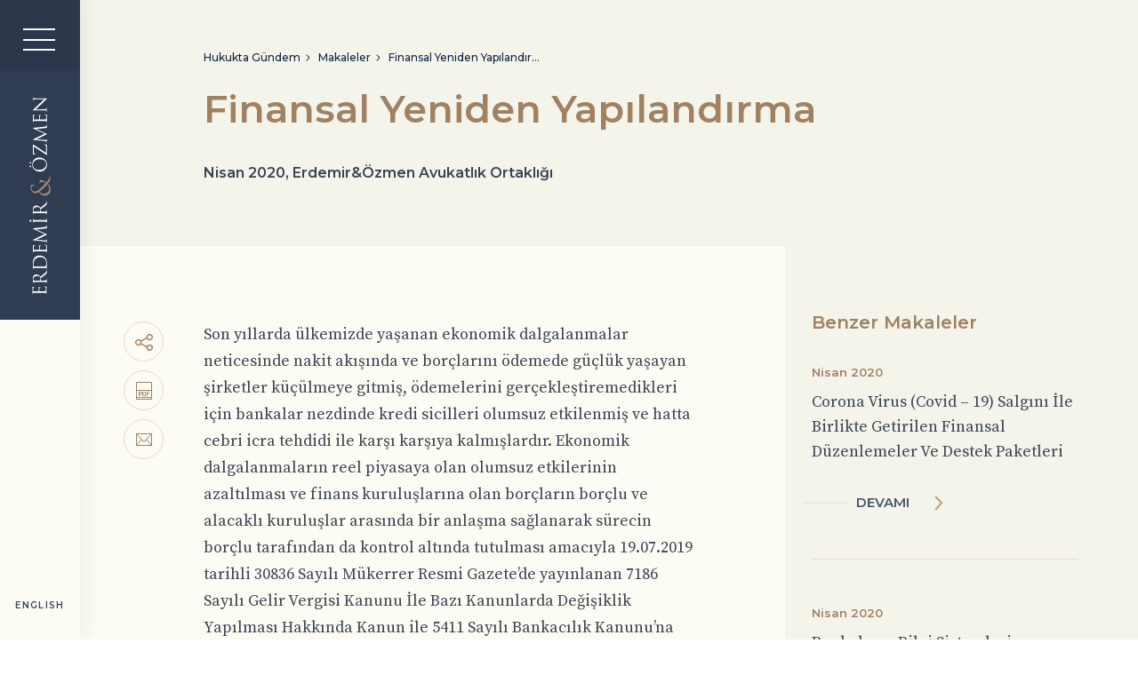

--- FILE ---
content_type: text/html; charset=utf-8
request_url: https://www.erdemirozmen.com/hukukta-gundem/makaleler/finansal-yeniden-yapilandirma
body_size: 32727
content:
<!DOCTYPE html>





<html lang="tr">

<head>

	<meta charset="UTF-8">
<meta name="viewport" content="width=device-width, initial-scale=1.0, maximum-scale=1.0, user-scalable=0">

<meta http-equiv="X-UA-Compatible" content="ie=edge">
<meta name="description" content="">
<script src="https://cdn.polyfill.io/v2/polyfill.min.js"></script>
<script src="/assets/script/vendor/polyfill-foreach.js"></script>
<title>Erdemir &amp; Özmen | Finansal Yeniden Yapılandırma</title>
<link href="https://fonts.googleapis.com/css?family=Source+Serif+Pro%7CMontserrat:500,600&amp;subset=latin-ext" rel="stylesheet">


<!-- Global site tag (gtag.js) - Google Analytics -->
<script async src="https://www.googletagmanager.com/gtag/js?id=UA-146181290-1"></script>
<script>
	window.dataLayer = window.dataLayer || [];
	function gtag(){dataLayer.push(arguments);}
	gtag('js', new Date());

	gtag('config', 'UA-146181290-1');
</script>

<!-- Yandex.Metrika counter -->
<script type="text/javascript" >
   (function(m,e,t,r,i,k,a){m[i]=m[i]||function(){(m[i].a=m[i].a||[]).push(arguments)};
   m[i].l=1*new Date();k=e.createElement(t),a=e.getElementsByTagName(t)[0],k.async=1,k.src=r,a.parentNode.insertBefore(k,a)})
   (window, document, "script", "https://mc.yandex.ru/metrika/tag.js", "ym");

   ym(56125120, "init", {
        clickmap:true,
        trackLinks:true,
        accurateTrackBounce:true,
        webvisor:true
   });
</script>
<noscript><div><img src="https://mc.yandex.ru/watch/56125120" style="position:absolute; left:-9999px;" alt="" /></div></noscript>
<!-- /Yandex.Metrika counter -->


	
<meta property='og:url' content="http://www.erdemirozmen.com/hukukta-gundem/makaleler/finansal-yeniden-yapilandirma">
<meta property='og:type' , content='article'>
<meta property='og:title' , content='Finansal Yeniden Yapılandırma'>
<meta property='og:description' , content="">


<meta property='og:image' , content=''>



	<!-- main:css -->
	<link rel="stylesheet" href="/../assets/css/main.css?1606219211735">
	<!-- endinject -->

	
<!-- page:/assets/css/journal-page-detail.css -->
<link rel="stylesheet" href="/assets/css/journal-page-detail.css?1606219211735">
<!-- endinject -->


</head>

<body>
	<main class="wrapper">
		<div class="menu">
	<div class="menu__main">
		<!-- hamburger -->
		<div class="menu__hamburger" menu="toggle" data-menu>
			<span class="menu__hamburger__line"></span>
			<span class="menu__hamburger__line"></span>
			<span class="menu__hamburger__line"></span>
		</div>
		<!-- logo -->
		<a href="/" class="menu__logo">
			<svg xmlns="http://www.w3.org/2000/svg" width="27" height="246" viewBox="0 0 27 246">
				<g fill="none" fill-rule="evenodd">
					<path fill="#FFF"
						d="M10.819 243.531c-3.597 0-4.24 0-4.975.047-.787.047-1.154.225-1.317.975-.047.178-.067.562-.067.764 0 .094-.048.183-.138.183-.138 0-.19-.112-.19-.365 0-.517 0-1.13.027-1.623l.044-.933c0-.159 0-4.66-.019-5.185a6.486 6.486 0 0 0-.115-.966c-.024-.122-.12-.211-.12-.324 0-.07.096-.089.21-.089.163 0 .436.112 1.084.183.23.019 1.244.066 1.516.108.114.023.253.07.253.164 0 .136-.114.178-.3.178-.157 0-.549.023-.826.141-.366.155-.643.38-.781 1.603-.048.384-.073 2.856-.073 3.1 0 .094.073.14.234.14h6.354c.157 0 .229-.027.229-.14 0-.291 0-3.08-.043-3.597-.047-.543-.096-.863-.324-1.064-.186-.16-.3-.248-.3-.341 0-.062.042-.114.185-.114.139 0 .53.114 1.294.183.457.047 1.31.09 1.473.09.18 0 .434 0 .434.159 0 .112-.095.16-.205.16-.23 0-.463 0-.763.093-.32.084-.716.29-.806 1.177-.067.61-.115 2.85-.115 3.234 0 .114.072.16.162.16h2.027c.783 0 3.455.02 3.935 0 1.589-.07 1.889-.408 1.889-2.625 0-.596 0-1.586-.252-2.176-.253-.586-.716-.858-1.656-1.017-.257-.047-.348-.09-.348-.202 0-.14.181-.14.348-.14.188 0 1.747.182 2.233.295.596.16.596.337.596 1.224 0 1.697-.043 2.943-.067 3.825-.048.882-.072 1.42-.072 1.763 0 .047 0 .431.024.905 0 .455.048.976.048 1.313 0 .248-.048.365-.187.365-.07 0-.137-.047-.137-.182a3.41 3.41 0 0 0-.095-.68c-.086-.45-.596-.563-1.265-.652-.964-.117-2.784-.117-4.994-.117h-4.05zm.487-13.38c-3.604 0-4.249 0-4.985.042-.788.048-1.156.235-1.319 1-.047.18-.068.568-.068.784 0 .086-.047.18-.137.18-.139 0-.192-.114-.192-.367 0-1.042.073-2.495.073-2.61 0-.253-.073-2.008-.073-2.72 0-1.453.144-3.002 1.018-4.226.416-.578 1.544-1.592 3.14-1.592 1.706 0 3.413.713 5.329 2.792 2.423-1.893 4.472-3.465 5.906-4.8 1.315-1.247 1.568-2.236 1.663-2.815.067-.44.067-.76.067-.898 0-.12.067-.211.14-.211.137 0 .185.134.185.555v1.635c0 1.295-.11 1.873-.44 2.47-.529.995-1.663 1.798-3.387 3.122-1.272.966-2.82 2.051-3.417 2.515-.091.09-.139.162-.139.296l-.042 2.834c0 .126.066.168.18.168h.555c2.212 0 4.038 0 5.003-.115.67-.072 1.18-.21 1.267-.903.047-.321.095-.827.095-1.037 0-.139.067-.182.14-.182.113 0 .185.11.185.367 0 1.267-.072 2.721-.072 2.835 0 .025.072 1.478.072 2.171 0 .253-.048.372-.185.372-.073 0-.14-.052-.14-.186 0-.205-.048-.482-.095-.693-.086-.464-.597-.573-1.267-.669-.965-.115-2.79-.115-5.003-.115h-4.057zm2.002-1.846c.115 0 .205-.042.277-.168.21-.344.367-1.405.367-2.423 0-.545-.066-1.19-.439-1.726-.55-.807-1.801-1.41-3.55-1.41-2.887 0-4.612 1.526-4.612 3.997 0 .688.066 1.314.139 1.543.043.12.133.187.277.187h7.54zm-2.08-15.587c-3.56 0-4.196 0-4.924.047-.779.044-1.142.227-1.303.986-.047.185-.066.574-.066.778 0 .09-.047.181-.136.181-.137 0-.19-.115-.19-.366 0-1.034.072-2.475.072-2.584 0-.275-.072-1.717-.072-3.098 0-2.261-.202-6.45 2.601-9.176 1.19-1.143 3.078-2.224 5.788-2.224 2.875 0 5.085 1.195 6.43 2.475 1.03.983 2.625 3.04 2.625 6.938 0 .983-.07 2.197-.142 3.188-.066 1-.136 1.783-.136 1.897 0 .047 0 .435.023.91 0 .46.047.991.047 1.333 0 .251-.047.37-.184.37-.07 0-.137-.048-.137-.185 0-.209-.047-.484-.094-.693-.085-.456-.59-.569-1.252-.658-.953-.12-2.756-.12-4.943-.12h-4.007zm2.46-1.921c2.412 0 4.508-.028 4.943-.047.57-.02 1.481-.067 1.732-.252.43-.294.912-1.19.912-3.894 0-2.129-.775-4.096-2.121-5.448-1.16-1.191-3.347-1.832-5.447-1.832-2.895 0-4.764 1.263-5.745 2.196-2.252 2.158-2.574 4.767-2.574 7.489 0 .46.066 1.304.161 1.49.09.208.207.27.453.27.778.028 3.102.028 4.857.028h2.829zm-2.298-18.633c-3.552 0-4.188 0-4.914.048-.777.049-1.14.23-1.3.993-.047.188-.067.58-.067.791 0 .091-.047.187-.136.187-.136 0-.188-.114-.188-.374 0-.532 0-1.155.027-1.664l.043-.95c0-.162 0-4.77-.018-5.304a7.055 7.055 0 0 0-.113-.997c-.024-.11-.119-.206-.119-.325 0-.068.095-.088.207-.088.161 0 .43.116 1.07.184.228.023 1.23.07 1.499.118.112.016.25.063.25.16 0 .138-.114.186-.297.186-.156 0-.542.024-.816.135-.362.168-.635.392-.772 1.644-.047.393-.071 2.921-.071 3.175 0 .092.071.134.23.134h6.276c.156 0 .227-.018.227-.134 0-.306 0-3.15-.042-3.683-.047-.556-.095-.878-.321-1.084-.183-.163-.297-.259-.297-.35 0-.072.043-.12.184-.12.137 0 .523.12 1.278.187a23.76 23.76 0 0 0 1.455.096c.178 0 .43 0 .43.163 0 .11-.095.158-.204.158-.226 0-.457 0-.754.092-.316.095-.707.302-.796 1.203-.065.629-.113 2.916-.113 3.314 0 .116.07.158.16.158h2.002c.774 0 3.412.025 3.887 0 1.57-.067 1.866-.412 1.866-2.685 0-.6 0-1.616-.25-2.216-.25-.604-.706-.887-1.634-1.04-.255-.053-.345-.1-.345-.216 0-.14.18-.14.345-.14.184 0 1.724.187 2.205.303.589.158.589.346.589 1.252 0 1.736-.043 3.006-.067 3.908-.046.906-.07 1.463-.07 1.812 0 .045 0 .437.024.927 0 .465.046.992.046 1.338 0 .258-.046.369-.184.369-.07 0-.135-.044-.135-.183 0-.206-.048-.484-.095-.69-.085-.465-.589-.585-1.249-.676-.952-.116-2.75-.116-4.933-.116h-4zm7.74-30c.816-.1 2.084-.254 2.403-1.227a4.91 4.91 0 0 0 .201-1.465c0-.118.029-.184.118-.184.13 0 .201.202.201.473 0 .5-.07 2.94-.135 3.779-.048.514-.118.632-.231.632-.09 0-.131-.047-.154-.16-.029-.111-.404-.14-.817-.093l-11.694 1.09v.066l11.788 5.538c.99.472 1.196.539 1.196.744 0 .16-.225.272-1.041.703-1.108.585-5.032 2.528-5.258 2.645-.408.2-5.848 2.734-6.46 2.977v.099l10.515.898c.367.029.77.029 1.155.029a.732.732 0 0 0 .704-.59c.094-.384.113-.726.113-.862 0-.089.047-.178.118-.178.154 0 .201.131.201.403 0 .837-.07 1.92-.07 2.102 0 .211.07 1.288.07 1.9 0 .225-.047.384-.2.384-.072 0-.119-.112-.119-.224 0-.182 0-.342-.066-.679-.135-.749-1.018-.814-1.882-.908l-14.777-1.62c-.244-.024-.404-.118-.404-.253 0-.136.09-.22.339-.337l14.255-6.92-14.232-6.642c-.202-.094-.362-.183-.362-.342 0-.159.178-.224.61-.272l13.914-1.507zm-3.754-8.749c2.208 0 4.03 0 4.994-.125.667-.07 1.178-.218 1.264-.937.047-.338.095-.867.095-1.082 0-.15.067-.194.138-.194.114 0 .186.12.186.383 0 1.323-.072 2.843-.072 2.962 0 .116.072 1.635.072 2.36 0 .263-.047.387-.186.387-.071 0-.138-.054-.138-.194 0-.219-.048-.508-.095-.723-.086-.483-.597-.603-1.264-.703-.964-.115-2.786-.115-4.994-.115h-4.049c-3.596 0-4.24 0-4.975.045-.787.05-1.178.29-1.292.823a3.08 3.08 0 0 0-.09.743c0 .095-.049.19-.14.19-.137 0-.19-.12-.19-.384 0-.794.072-2.313.072-2.43 0-.118-.073-1.638-.073-2.357 0-.269.054-.384.192-.384.09 0 .138.095.138.19 0 .168.019.313.067.602.119.65.505.843 1.316.89.735.053 1.379.053 4.975.053h4.049zm-13.68 2.234c-.504 0-1.196-.364-1.196-1.227 0-.703.434-1.256 1.13-1.256.687 0 1.24.508 1.24 1.256 0 .863-.644 1.227-1.173 1.227zm9.61-10.688c-3.604 0-4.249 0-4.985.047-.788.043-1.156.23-1.319.99-.047.186-.068.578-.068.787 0 .092-.047.187-.137.187-.139 0-.192-.119-.192-.372 0-1.037.073-2.494.073-2.605 0-.257-.073-2.01-.073-2.727 0-1.448.144-2.996 1.018-4.215.416-.577 1.544-1.595 3.14-1.595 1.706 0 3.413.716 5.329 2.795 2.423-1.897 4.472-3.469 5.906-4.802 1.315-1.247 1.568-2.235 1.663-2.813.067-.44.067-.76.067-.899 0-.115.067-.215.14-.215.137 0 .185.149.185.564v1.638c0 1.285-.11 1.864-.44 2.461-.529.994-1.663 1.801-3.387 3.116-1.272.969-2.82 2.054-3.417 2.517-.091.09-.139.158-.139.297l-.042 2.837c0 .115.066.162.18.162h.555c2.212 0 4.038 0 5.003-.114.67-.072 1.18-.21 1.267-.903.047-.32.095-.83.095-1.032 0-.143.067-.186.14-.186.113 0 .185.11.185.368 0 1.27-.072 2.723-.072 2.837 0 0 .072 1.477.072 2.164 0 .259-.048.368-.185.368-.073 0-.14-.042-.14-.18 0-.207-.048-.484-.095-.69-.086-.462-.597-.582-1.267-.672-.965-.115-2.79-.115-5.003-.115h-4.057zm2.002-1.845c.115 0 .205-.047.277-.162.21-.344.367-1.41.367-2.421 0-.555-.066-1.2-.439-1.73-.55-.808-1.801-1.41-3.55-1.41-2.887 0-4.612 1.524-4.612 3.994 0 .694.066 1.313.139 1.543.043.115.133.186.277.186h7.54zm-9.363-58.25c0-4.985 3.277-8.71 8.659-8.71 5.172 0 9.449 3.501 9.449 8.843 0 6.077-4.922 8.604-9.08 8.604-3.742 0-9.028-2.614-9.028-8.737zm17.223-.464c0-1.995-1.195-6.119-7.918-6.119-5.54 0-8.525 3.233-8.525 6.739 0 3.707 2.545 6.481 7.602 6.481 5.382 0 8.841-3.109 8.841-7.1zM1.495 88.057c-.416 0-.995-.261-.995-.95 0-.533.344-.951.923-.951.599 0 1.062.377 1.062.98 0 .66-.554.921-.99.921zm0-4.455c-.416 0-.995-.262-.995-.956 0-.524.344-.95.923-.95.599 0 1.062.376 1.062.978 0 .666-.554.928-.99.928zm19.529-19.37c0-2.424-.43-3.159-1.116-3.647-.297-.206-.91-.41-1.233-.454-.227-.048-.364-.1-.364-.216 0-.138.09-.181.525-.181.704 0 2.055.321 2.617.464.553.139.6.158.6.689 0 3.853-.119 7.734-.119 11.774 0 .273-.023.415-.183.415-.113 0-.226-.047-.638-.324-5.131-3.44-10.262-6.923-15.416-10.13v5.004c0 1.183.066 2.588.453 3.329.435.826 1.28 1.242 1.8 1.315.346.047.416.133.416.252 0 .115-.113.139-.297.139-.274 0-2.348-.344-3.033-.464-.322-.043-.43-.09-.43-.23 0-.209.131-.343.151-.974.095-2.184.07-3.294.07-4.012v-6.439c0-.344.048-.459.185-.459.089 0 .137 0 .274.091C10.53 63.52 15.78 67.006 21.024 70.51v-6.278zm-1.895-26.256c.817-.1 2.085-.252 2.404-1.217.201-.66.201-1.25.201-1.475 0-.113.029-.182.118-.182.13 0 .201.205.201.477 0 .496-.07 2.935-.135 3.778-.048.514-.118.626-.231.626-.09 0-.131-.046-.154-.159-.029-.108-.404-.135-.817-.089L9.022 40.821v.066l11.788 5.542c.99.473 1.196.538 1.196.744 0 .159-.225.267-1.041.698-1.108.59-5.032 2.533-5.258 2.644-.408.206-5.848 2.733-6.46 2.982v.095l10.515.898c.367.028.77.028 1.155.028a.726.726 0 0 0 .704-.59c.094-.384.113-.726.113-.861 0-.085.047-.178.118-.178.154 0 .201.13.201.407 0 .833-.07 1.924-.07 2.098 0 .205.07 1.29.07 1.905 0 .22-.047.382-.2.382-.072 0-.119-.116-.119-.23 0-.181 0-.336-.066-.672-.135-.75-1.018-.815-1.882-.91L5.009 54.248c-.244-.024-.404-.118-.404-.25 0-.135.09-.224.339-.34l14.255-6.915-14.232-6.646c-.202-.09-.362-.177-.362-.336 0-.16.178-.225.61-.272l13.914-1.512zM11.39 31.03c-3.552 0-4.188 0-4.914.048-.777.053-1.14.24-1.3 1-.047.184-.067.579-.067.785 0 .097-.047.186-.136.186-.136 0-.188-.114-.188-.373 0-.528 0-1.158.027-1.665l.043-.95c0-.164 0-4.774-.018-5.308a6.988 6.988 0 0 0-.113-.992c-.024-.115-.119-.211-.119-.327 0-.072.095-.09.207-.09.161 0 .43.114 1.07.185.228.02 1.23.068 1.499.117.112.02.25.07.25.162 0 .14-.114.183-.297.183-.156 0-.542.02-.816.144-.362.158-.635.388-.772 1.64-.047.394-.071 2.922-.071 3.173 0 .096.071.138.23.138h6.276c.156 0 .227-.024.227-.138 0-.303 0-3.153-.042-3.68-.047-.557-.095-.884-.321-1.09-.183-.168-.297-.26-.297-.35 0-.067.043-.111.184-.111.137 0 .523.11 1.278.182a23.6 23.6 0 0 0 1.455.092c.178 0 .43 0 .43.163 0 .115-.095.162-.204.162-.226 0-.457 0-.754.096-.316.087-.707.299-.796 1.201-.065.628-.113 2.921-.113 3.31 0 .121.07.163.16.163h2.002c.774 0 3.412.024 3.887 0 1.57-.067 1.866-.412 1.866-2.687 0-.604 0-1.616-.25-2.22-.25-.603-.706-.88-1.634-1.042-.255-.053-.345-.097-.345-.211 0-.14.18-.14.345-.14.184 0 1.724.188 2.205.298.589.167.589.35.589 1.257 0 1.738-.043 3.009-.067 3.91-.046.908-.07 1.46-.07 1.81 0 .043 0 .441.024.926 0 .465.046.993.046 1.349 0 .254-.046.37-.184.37-.07 0-.135-.05-.135-.188 0-.211-.048-.49-.095-.697-.085-.465-.589-.575-1.249-.672-.952-.119-2.75-.119-4.933-.119h-4zm7.449-14.515c1.842-.048 2.428-.281 2.605-.9.116-.438.134-.947.134-1.148 0-.117.047-.184.136-.184.134 0 .18.138.18.413 0 1.31-.07 2.233-.07 2.434 0 .207.07 1.174.07 2.207 0 .234-.024.37-.18.37-.09 0-.136-.07-.136-.184 0-.186-.018-.6-.134-.944-.155-.58-.81-.688-2.851-.688l-12.866-.024c-.875 0-1.122-.067-1.122-.253 0-.18.494-.577.717-.804.381-.343 3.995-3.771 7.702-7.306 2.378-2.275 5.122-4.778 5.862-5.516l-11.41.253c-1.456.018-1.958.185-2.135.894a6.321 6.321 0 0 0-.108 1.128c0 .16-.07.19-.157.19-.136 0-.164-.19-.164-.467 0-1.038.07-2.136.07-2.387 0-.254-.07-1.01-.07-1.958 0-.246.028-.408.164-.408.088 0 .157.09.157.25 0 .116 0 .277.066.555.158.756.656.845 2 .845l13.154.054c1.488 0 1.6.042 1.6.204 0 .185-.251.458-1.437 1.674-.229.254-3.53 3.562-6.09 6a488.15 488.15 0 0 1-6.44 5.995l10.753-.295z" />
					<path fill="#B5926F"
						d="M19.544 123.366c-3.674 0-6.12-2.264-7.568-4.614-1.631 1.112-2.92 1.477-4.334 1.477-2.485 0-5.782-2.451-5.782-6.488 0-1.543.314-2.842.79-3.66.219-.356.404-.388.78-.388.947 0 3.141.117 3.612.21.47.087.538.178.538.302 0 .15-.123.178-.595.178-.819 0-1.856.183-2.675.937-.723.668-1.38 1.693-1.38 3.018 0 1.817 1.157 3.838 4.112 3.838 2.45 0 4.493-1.632 8.043-4.77 1.166-1.024 4.778-4.739 5.625-5.712-1.194-.837-3.298-1.532-5.216-1.532-.472 0-1.066.118-1.537.57-.41.39-.5 1.03-.5 1.479 0 .183-.066.366-.224.366-.156 0-.223-.243-.223-.485 0-.727.033-1.93.223-3.622.062-.458.314-.544.629-.544 2.545 0 5.72 1.66 7.414 2.986 1.756-1.989 2.608-3.316 3.108-4.166.6-.966 1.228-2.502 1.228-3.596 0-.265.028-.415.214-.415.129 0 .228.238.228.509v2.958c0 2.235-.228 2.963-2.955 6.283.723.696 3.393 3.079 3.393 7.545 0 5.284-4.212 7.336-6.948 7.336m2.955-14.1c-1.441 1.693-4.426 4.684-5.311 5.466-.875.786-3.103 2.716-4.393 3.563 1.067 1.569 2.766 2.715 5.278 2.715 3.921 0 6.749-2.655 6.749-6.035 0-2.808-1.224-4.68-2.323-5.708"
						opacity=".9" />
				</g>
			</svg>
		</a>
		<!-- search -->
		<a href="/arama-sonuclari" class="menu__search">
			<img src="/assets/svg/icon-search.svg" alt="" />
		</a>
	</div>
	<!-- language -->
	
	
	
	

	<a href="/agenda-in-law/articles/financial-restructuring" class="menu__lang">ENGLISH</a>
</div>

		
<div class="container -brown-bg">
	<div class="overlay-menu" overlay-menu>
	<!-- menu top part -->
	<div class="overlay-menu__header">
		<span class="overlay-menu__close" menu="toggle">Kapat</span>
		<div class="overlay-menu__subpages">
			<div class="overlay-menu__subpages__item">
				<img src="/assets/svg/bireysel-blue.svg?66986" alt="" class="overlay-menu__subpages__icon"/>
				<a href="/bireysel" class="overlay-menu__subpages__text">Bireysel</a>
			</div>
			<div class="overlay-menu__subpages__item">
				<img src="/assets/svg/kurumsal-blue.svg?66986" alt="" class="overlay-menu__subpages__icon"/>
				<a href="/kurumsal" class="overlay-menu__subpages__text">Kurumsal</a>
			</div>
		</div>
	</div>
	<!-- menu links area -->
	<div class="overlay-menu__content">

		<div class="overlay-menu__content__main" main-menu>
			
			
				
					<div class="overlay-menu__content__link" menu-link menu-order=1>Hakkımızda</div>
				
			
				
					<div class="overlay-menu__content__link" menu-link menu-order=2>Çalışma Alanları</div>
				
			
				
					<div class="overlay-menu__content__link" menu-link menu-order=3>Hukukta Gündem</div>
				
			
				
					<a href="/iletisim" class="overlay-menu__content__link">İletişim</a>
				
			
			<a href="/homepage" class="overlay-menu__content__link -lang">English</a>
		</div>

		<div class="overlay-menu__sub" sub-menu>
		
		
			
				<div class="overlay-menu__sub__area" menu-item menu-order-list=1>
					<div class="overlay-menu__sub__parent" parent-link onclick="hideSubmenu()">Hakkımızda</div>
					
						<a href="/hakkimizda/bizi-taniyin" class="overlay-menu__sub__link">Bizi Tanıyın</a>
					
						<a href="/hakkimizda/ortaklarimiz" class="overlay-menu__sub__link">Ortaklarımız</a>
					
						<a href="/hakkimizda/kurumsal-sorumluluk" class="overlay-menu__sub__link">Kurumsal Sorumluluk</a>
					
				</div>
			
		
			
				<div class="overlay-menu__sub__area" menu-item menu-order-list=2>
					<div class="overlay-menu__sub__parent" parent-link onclick="hideSubmenu()">Çalışma Alanları</div>
					
						<a href="/calisma-alanlari/aile-hukuku" class="overlay-menu__sub__link">Aile Hukuku</a>
					
						<a href="/calisma-alanlari/arabuluculuk" class="overlay-menu__sub__link">Arabuluculuk</a>
					
						<a href="/calisma-alanlari/bilisim-hukuku" class="overlay-menu__sub__link">Bilişim Hukuku</a>
					
						<a href="/calisma-alanlari/bireysel--kurumsal-danismanlik" class="overlay-menu__sub__link">Bireysel / Kurumsal Danışmanlık</a>
					
						<a href="/calisma-alanlari/dava-takibi" class="overlay-menu__sub__link">Dava Takibi</a>
					
						<a href="/calisma-alanlari/fikri-mulkiyet-hukuku" class="overlay-menu__sub__link">Fikri Mülkiyet Hukuku</a>
					
						<a href="/calisma-alanlari/gayrimenkul-hukuku" class="overlay-menu__sub__link">Gayrimenkul Hukuku</a>
					
						<a href="/calisma-alanlari/icra-ve-iflas-hukuku" class="overlay-menu__sub__link">İcra ve İflas Hukuku</a>
					
						<a href="/calisma-alanlari/is-hukuku" class="overlay-menu__sub__link">İş Hukuku</a>
					
						<a href="/calisma-alanlari/kamu-and-ozel-sektor-uyusmazliklari" class="overlay-menu__sub__link">Kamu &amp; Özel Sektör Uyuşmazlıkları</a>
					
						<a href="/calisma-alanlari/kat-mulkiyeti-hukuku" class="overlay-menu__sub__link">Kat Mülkiyeti Hukuku</a>
					
						<a href="/calisma-alanlari/proje-danismanligi" class="overlay-menu__sub__link">Proje Danışmanlığı</a>
					
						<a href="/calisma-alanlari/saglik-hukuku" class="overlay-menu__sub__link">Sağlık Hukuku</a>
					
						<a href="/calisma-alanlari/tuketici-hukuku" class="overlay-menu__sub__link">Tüketici Hukuku</a>
					
						<a href="/calisma-alanlari/uluslararasi-ticari-sozlesmeler" class="overlay-menu__sub__link">Uluslararası Ticari Sözleşmeler</a>
					
				</div>
			
		
			
				<div class="overlay-menu__sub__area" menu-item menu-order-list=3>
					<div class="overlay-menu__sub__parent" parent-link onclick="hideSubmenu()">Hukukta Gündem</div>
					
						<a href="/hukukta-gundem/makaleler" class="overlay-menu__sub__link">Makaleler</a>
					
						<a href="/hukukta-gundem/bizden-haberler" class="overlay-menu__sub__link">Bizden Haberler</a>
					
				</div>
			
		
			
		
		</div>

	</div>
	<!-- contact part -->
	<div class="overlay-menu__contact">
		<!-- contact item -->
		<div class="overlay-menu__contact__item">
			<span class="overlay-menu__contact__text">Adres</span>
			<address class="overlay-menu__contact__text">
				Konaklar Mah. Beyaz Karanfil Sk. No:9
				<br/>
				Levent Beşiktaş / İstanbul
			</address>
		</div>
		<!-- contact item -->
		<div class="overlay-menu__contact__item">
			<span class="overlay-menu__contact__text">Telefon</span>
			<a href="tel:+902123240930" class="overlay-menu__contact__text">
				0 (212) 324 09 30
			</a>
		</div>
	</div>
</div>

	<header class="header space">
		<div class="header__main">
		<a href="/hukukta-gundem/makaleler" class="header__main__parent-page">Makaleler</a>
		<!-- breadcrumb -->
		<div class="breadcrumb">
	<div class="breadcrumb__item -no-space -blue">Hukukta Gündem</div>
	
	
		
	
		
			<a href="/hukukta-gundem/makaleler" class="breadcrumb__item -blue">Makaleler</a>
		
	
		
			<a href="/hukukta-gundem/makaleler/finansal-yeniden-yapilandirma" class="breadcrumb__item -blue">Finansal Yeniden Yapılandırma</a>
		
	
</div>

		<h1 class="header__title -brown" page-title>Finansal Yeniden Yapılandırma</h1>
		<span class="header__main__owner">Nisan 2020, Erdemir&amp;Özmen Avukatlık Ortaklığı</span>
	</div>
</header>

	
<div class="sticky-area space" sticky-title>
	<h2 class="sticky-area__title">Finansal Yeniden Yapılandırma</h2>
</div>
<section class="page">
	
	<div class="page__detail space">

		<div class="sharing">
			<div class="sharing__social" social-sharing>
				<div class="sharing__item -multiple" multiple-item></div>
				<div class="sharing__multiple" multiple-area>
					<a class="sharing__multiple__item -facebook" onclick="socialMediaShare('https://www.facebook.com/sharer.php?u=')"></a>
					<a class="sharing__multiple__item -twitter" onclick="socialMediaShare('https://twitter.com/home?status=')"></a>
					<a class="sharing__multiple__item -linkedin" onclick="socialMediaShare('https://www.linkedin.com/shareArticle?mini=true&url=&title=&summary=&source=')"></a>
				</div>
			</div>
			<div class="sharing__item -pdf" onclick="window.print()"></div>
			<div class="sharing__item -mail" onclick="mailTo()" data-mail-text="I recommend you to read this article which i saw on Erdemir &amp; Özmen website. The link is below. "></div>
		</div>

		<div class="content -full">
			
			<p>Son yıllarda ülkemizde yaşanan ekonomik dalgalanmalar neticesinde nakit akışında ve borçlarını ödemede güçlük yaşayan şirketler küçülmeye gitmiş, ödemelerini gerçekleştiremedikleri için bankalar nezdinde kredi sicilleri olumsuz etkilenmiş ve hatta cebri icra tehdidi ile karşı karşıya kalmışlardır. Ekonomik dalgalanmaların reel piyasaya olan olumsuz etkilerinin azaltılması ve finans kuruluşlarına olan borçların borçlu ve alacaklı kuruluşlar arasında bir anlaşma sağlanarak sürecin borçlu tarafından da kontrol altında tutulması amacıyla 19.07.2019 tarihli 30836 Sayılı Mükerrer Resmi Gazete’de yayınlanan 7186 Sayılı Gelir Vergisi Kanunu İle Bazı Kanunlarda Değişiklik Yapılması Hakkında Kanun ile 5411 Sayılı Bankacılık Kanunu’na eklenen Geçici 32. Maddesi’nde Finansal Yeniden Yapılandırma imkânı getirilmiştir. </p><p>Bu düzenleme ile Türkiye’de faaliyette bulunan bankalar, finansal kiralama şirketleri, faktöring şirketleri ve finansman şirketleri ile kredi ilişkisinde bulunan borçluların bu kuruluşlar nezdindeki kredi borçlarına ilişkin olarak, çerçeve sözleşme ve sözleşme kapsamında alınacak tedbirlerle, geri ödeme yükümlülüklerini yerine getirebilmelerine ve istihdama katkıda bulunmaya devam etmelerine imkân verilmesi hedeflenmiştir. &nbsp;</p><p><strong>A-&nbsp;Finansal Yeniden Yapılandırma Hakkında Yapılan Yasal Düzenlemenin İncelenmesi </strong></p><p>Bankacılık Kanununa eklenen Geçici 32. Madde incelendiğinde;[1]</p><p><strong>&nbsp;1-&nbsp;&nbsp;Hükmün Düzenleniş Amacı ve Yürürlük Süresi</strong></p><p><em>&nbsp;“Bu kuruluşlar tarafından kullandırılmış olan kredilere ilişkin olarak alınacak tedbirlerle, </em><strong><em>geri ödeme yükümlülüklerini yerine getirebilmelerine ve istihdama katkıda bulunmaya devam etmelerine imkân verilmesini sağlamak amacıyla,</em></strong><em> dahil oldukları risk grubundaki diğer borçlularla bir bütün olarak veya kısmen yeniden yapılandırmaya tabi tutulabilir. Bu madde uyarınca yapılacak finansal yeniden yapılandırmalara ilişkin usul ve esaslar Kurum tarafından çıkarılan yönetmelik hükümleri çerçevesinde hazırlanan Çerçeve Anlaşmalar ile belirlenir. </em><strong><em>Bu madde hükümleri bu maddenin yayımı tarihinden itibaren iki yıl süreyle uygulanır. Bu süreyi iki yıl daha uzatmaya Cumhurbaşkanı yetkilidir.” </em></strong></p><p>Şeklinde düzenleme ile hem düzenlemenin amacı açıklanmış hem de maddenin yürürlük süresi belirlenmiştir. Buna göre yasa hükmü yayım tarihi olan 19.07.2019’dan itibaren 2 yıl boyunca yürürlükte kalacak ve uygulama alanı bulacaktır. Ayrıca bu sürenin Cumhurbaşkanı tarafından 2 yıl daha uzatılabileceği belirtilmiştir.&nbsp;Cumhurbaşkanlığı tarafından sürenin uzatılmasına ilişkin bir karar verilmemesi halinde, 2 yılın sonunda bu yasa hükmü kendiliğinden yürürlükten kalkmış olacaktır. </p><p><strong>2-&nbsp;&nbsp;Finansal Yeniden Yapılandırma Kapsamında Yasa Hükmünden İstifade Edebilecek Borçluların Tanımı</strong></p><p><strong>Yasa metninde Finansal Yeniden Yapılandırma kapsamında borçlu olarak kabul edilecek olan kişiler hakkında; </strong></p><p><em>“Bu Kanun, 3/6/2007 tarihli ve 5684 sayılı Sigortacılık Kanunu, 6361 sayılı Kanun, 20/6/2013 tarihli ve 6493 sayılı Ödeme ve Menkul Kıymet Mutabakat Sistemleri, Ödeme Hizmetleri ve Elektronik Para Kuruluşları Hakkında Kanun ile yatırım ortaklıkları hariç 6362 sayılı Kanunun 35 inci maddesine tabi kuruluşlar dışında kalan Türkiye’de kurulu şirketler” </em></p><p>şeklinde tanımlama yapılmıştır. Bu hüküm uyarınca,&nbsp;</p><p>-&nbsp;5411 Sayılı Bankacılık Kanununa göre kurulmuş olan şirketler,</p><p>-&nbsp;5684 Sayılı Sigortacılık Kanununa göre kurulmuş olan şirketler, </p><p>-&nbsp;6361 Sayılı Finansal Kiralama, Faktoring Ve Finansman Şirketleri Kanununa göre kurulmuş olan şirketler,</p><p>-&nbsp;6362 Sayılı Sermaye Piyasasının 35. Maddesine tabi kuruluşlar(20/6/2013 tarihli ve 6493 sayılı Ödeme ve Menkul Kıymet Mutabakat Sistemleri, Ödeme Hizmetleri ve Elektronik Para Kuruluşları Hakkında Kanun ile yatırım ortaklıkları hariç)</p><p>borçlu olarak kabul edilmemiş olup, yukarıda sayılı olanlar dışında kalan ve Türkiye’de kurulu şirketler borçlu olarak Finansal Yeniden Yapılandırma imkânından faydalanabilecektir. </p><p><strong>3-&nbsp;&nbsp;Finansal Yeniden Yapılandırma Talep Eden Borçluların Mali Durumunun Tespiti Ve Borçlunun Finansal Yeniden Yapılandırma Kapsamına Alınıp Alınmayacağının Değerlendirilmesi</strong></p><p>Geçici 32. Maddenin üçüncü ve dördüncü fıkrası; </p><p><em>“Finansal yeniden yapılandırma kapsamına alınacak borçluların mali durumlarının tespit edilmesi ve bu kapsamda borçlarının yeniden yapılandırılması sonucunda borçlarını geri ödeme kabiliyeti kazanacağına kanaat getirilmesi şarttır. Borçlarını geri ödeme kabiliyeti kazanamayacağına kanaat getirilen borçlular finansal yeniden yapılandırma kapsamına alınamaz. </em></p><p><em>Finansal yeniden yapılandırma kapsamına alınacak borçluların mali durumunun tespiti ve finansal yeniden yapılandırmanın uygulanabilirliğine ilişkin değerlendirme; bağımsız denetim kuruluşlarına, Çerçeve Anlaşmaları kapsamında belirlenecek yeterli bilgi ve uzmanlığa sahip kuruluşlara veya borçlu tarafından kabul edilmesi hâlinde alacaklı kuruluşlara yaptırılır.”</em></p><p>şeklindedir. <strong>Bu düzenleme ile finansal yapılandırma kapsamına alınacak borçlunun aktif ve pasif değerlerinin, mali tablolarının, güncel faaliyet durumunun tespit edilerek; finansal yeniden yapılandırma yapılması halinde bu yapılandırmanın borçlunun mevcut durumu itibariyle başarıya ulaşıp ulaşmayacağının değerlendirilmesi öngörülmüştür.</strong> Borçlunun mevcut pozisyonunun yapılandırma sonrasında geri ödeme kabiliyetine sahip olamayacağının anlaşılması halinde finansal yeniden yapılandırma kapsamına alınmayacağı açıkça düzenlenmiştir.&nbsp;Bu yöndeki değerlendirmelerin Bağımsız Denetim Kuruluşları veya borçlu tarafından kabul edilmesi halinde alacaklı kuruluşlara yaptırılabileceği de yasa tarafından tarafların tasarrufuna bırakılmıştır. </p><p><strong>4-&nbsp;&nbsp;Yeniden Yapılandırma Kapsamında Borçluya Sağlanabilecek İmkanlar </strong></p><p>Maddenin Beşinci fıkrası uyarınca Finansal Yeniden Yapılandırma kapsamına alınan borçluya; </p><p>-&nbsp;Kredilerin vadelerini uzatmak,</p><p>-&nbsp;Kredileri yenilemek,</p><p>-&nbsp;6361 sayılı Kanunun 9 uncu maddesinin birinci fıkrasının (b) bendi hükümleri saklı kalmak kaydıyla ilave kredi vermek</p><p>-&nbsp;Anapara, faiz, temerrüt faizi, gecikme cezaları ve kâr payları ile kredi ilişkisinden doğan diğer her türlü alacağı indirmek veya bunlardan kısmen veya tamamen vazgeçmek</p><p>-&nbsp;Teminat azaltmak,</p><p>-&nbsp; Anapara, faiz veya kâr payı alacaklarını; kısmen veya tamamen iştirake çevirmek</p><p>-&nbsp; Özel amaçlı şirketler ile 6362 sayılı Kanuna göre kurulan yatırım fonlarına aynî, nakdî ya da tahsil şartına bağlı bir bedel karşılığı devir veya temlik etmek</p><p>-&nbsp; Borçlu ya da üçüncü kişilere ait aynî değerler karşılığında kısmen veya tamamen tasfiye etmek, satmak, bilanço dışına çıkarmak</p><p>-&nbsp; Diğer alacaklı kuruluşlar ve alacaklılarla birlikte hareket ederek protokoller yapmak </p><p>gibi geniş kapsamlı tedbirlerin alınabileceği ve imkanların sağlanabileceği düzenlenmiştir.&nbsp;</p><p>Ayrıca Finansal Kiralama Sözleşmelerine konu mallar için 2004 sayılı İcra ve İflas Kanununun 307 nci maddesi hükümleri kıyasen uygulanacağına dair de düzenleme yapılmıştır. Bu düzenleme rehinli malların muhafaza ve satışı ile finansal kiralama konusu malların iadesinin ertelenmesine ilişkin bir düzenleme olup finansal kiralamaya konu mallar hakkında da tedbir alınabileceği yasa tarafından düzenlenmiştir. </p><p><strong>5-&nbsp;&nbsp;Finansal Yeniden Yapılandırma Kapsamında Yapılan Bazı İş ve İşlemler İçin Öngörülen Harç ve Vergi Muafiyeti </strong></p><p><strong>Bu madde kapsamında yapılan Çerçeve Sözleşmeler ve bu kapsamda düzenlenen sözleşmelerde belirlenen esaslar uyarınca yapılacak işlemler;</strong></p><p>-&nbsp; Cezaevi harcı,</p><p>-&nbsp;&nbsp;492 sayılı Harçlar Kanununa göre alınan harçlardan (yargı harcı dahil), </p><p>-&nbsp;&nbsp;Düzenlenecek kâğıtlar (Çerçeve Anlaşmaları ve Sözleşmeler dahil) 1/7/1964 tarihli ve 488 sayılı Damga Vergisi Kanununa göre alınan damga vergisinden,</p><p>-&nbsp; Alacaklı kuruluşlar tarafından her ne nam altında olursa olsun tahsil edilecek tutarlar 13/7/1956 tarihli ve 6802 sayılı Gider Vergileri Kanunu gereği ödenecek banka ve sigorta muameleleri vergisinden,</p><p>-&nbsp;Kullandırılan ve kullandırılacak krediler kaynak kullanımını destekleme fonundan</p><p>müstesna tutulmuştur. Bu halde alınacak olan tedbirlerin kapsamı da değerlendirildiğinde, bu istisnaların hem borçlu hem de alacaklı kuruluşlara yüklenen harç ve vergi yükünü önemli ölçüde azaltacağı görülmektedir. <strong>Ancak bu istisnalar için bir sınır öngörülmüştür. Öyle ki, bu fıkrada yer alan istisnalar, alacaklı kuruluşların Çerçeve Sözleşmeler ve bu kapsamda düzenlenen sözleşmelerden doğan işlemleri dolayısıyla doğrudan veya dolaylı edindikleri varlıkları ve teminatları, alacaklı kuruluşların kendi aralarında veya borçluya devri hariç, elden çıkardıkları hâllerde uygulanmayacaktır. </strong></p><p>-&nbsp;Ayrıca KDV Kanununu 17. Maddesinin 4. Fıkrasının (r) bendinde yer alan, şirketlerin aktifinde bulunan iştirak hisseleri ile taşınmazların bankalara, finansal kiralama ve finansman şirketlerine alacağa mahsuben devrinin KDV’den muaf olduğu yönündeki istisnanın bu Çerçeve Anlaşma ve Sözleşmeler kapsamında Alacaklı Kuruluşlara devrinde de geçerli olacağı da düzenlenmiştir.&nbsp;</p><p>Görüldüğü üzere yasal düzenleme oldukça geniş tutulmuş ve uygulamada karşılaşılabilecek birçok tereddüttün oluşmasının da önüne geçilmiştir. Bununla beraber her ne kadar yasa hükmü birçok detayı barındırmakta ise de Finansal Yeniden Yapılandırmaya ilişkin uygulamanın Yönetmelikle ve bu Yönetmeliğe uygun olarak düzenlenecek olan Çerçeve Sözleşmelerle yerine getirileceği belirtilmiştir. Çerçeve Sözleşmeler ise Türkiye Bankalar Birliği tarafından Türkiye Katılım Bankaları Birliği ve Finansal Kiralama, Faktoring ve Finansman Şirketleri Birliğinin görüşleri de alınarak hazırlanan ve Bankacılık Düzenleme ve Denetleme Kurulu tarafından onaylanmış olan anlaşmalardır. Yeniden yapılandırılacak alacakların kapsamı; borçluların nitelikleri, asgari tutar ve şartları ve alacaklılar ile borçlular arasında ayrı ayrı imzalanacak Finansal Yeniden Yapılandırma Sözleşmelerinin asgari unsurları birinci fıkradaki uyarınca düzenlenen Çerçeve Sözleşmeler belirlenir. Türkiye Bankalar Birliği tarafından 09.10.2019’da Büyük Ölçekli Uygulama için ve 08.11.2019’da Küçük Ölçekli Uygulama için olmak üzere 2 farklı Çerçeve Sözleşme yayınlanmıştır. </p><p><strong>B-&nbsp;Büyük Ölçekli Uygulama Ve Küçük Ölçekli Uygulama Ayrımı </strong></p><p>Finansal Yeniden Yapılandırmada, Büyük Ölçekli ve Küçük Ölçekli uygulama ayrımı borç tutarına göre belirlenmiştir. Buna göre finans kuruluşlarına toplam borcu 25 Milyon TL ve üzerinde olan borçlular için Büyük Ölçekli Uygulama, toplam borcu 25 Milyon TL altında olan borçlular için ise Küçük Ölçekli Uygulama söz konusu olacaktır. </p><p><strong>a-&nbsp;&nbsp;Büyük Ölçekli Uygulama İle Finansal Yeniden Yapılandırma[2]</strong></p><ul><li><strong>Başvuru Şartları Nelerdir? </strong></li></ul><p>Başvuru tarihi itibariyle Alacaklı Kuruluşlara olan anapara (nakit+gayrinakit) borç toplamı 25 milyon TL ve üzerinde olan borçlular için uygulanmaktadır. Bir borçlu ya da borçlunun dahil olduğu risk grubundaki diğer borçlular bir bütün olarak veya kısmen yeniden yapılandırılabilir. Büyük Ölçekli Uygulama kapsamından yararlanabilmek için başvuran şirketlerin; </p><p>- Haklarında iflas kararı verilmemiş olması gerekmektedir. Finansal Yeniden Yapılandırma süreci devam ederken firma hakkında iflas kararı verilmesi halinde Borçlu hakkında temerrüt hükümleri uygulanır.</p><p>-&nbsp; Ayrıca bu kapsamda yapılan başvuruda yürütülecek müzakere esnasında; Çerçeve Anlaşmaya taraf olmayan toplam borç tutarının yüzde 25’ten fazlasını teşkil eden diğer alacaklıların yasal takip işlemlerine başlamış olması ve bu takibin 30 gün içerisinde bertaraf edilmemesi halinde, Alacaklı Kuruluşlar Konsorsiyumu’na üye Alacaklı Kuruluşların toplam alacaklarının 2/3’ü ve Alacaklı Kuruluşlar Konsorsiyumuna üye Alacaklı Kuruluş sayısının en az ikisini temsil eden Alacaklı Kuruluşların aynı yöndeki kararı ile sözleşmenin müzakeresine son verilebilir.</p><p>Şartlarına uygun olması gerekmektedir. </p><ul><li><strong>Başvuru Ve Başvurunun İnceleme Süreci Nasıldır? </strong></li></ul><p>Borçlular; en yüksek alacaklı üç alacaklı kuruluştan birine, formata uygun bir başvuru ve evrakları ekleyerek başvuruda bulunabilirler. Çerçeve Sözleşmede belirlenen evraklar aşağıdaki gibidir. </p><p>1-&nbsp;&nbsp;Borçların yeniden yapılandırılması dışında almayı öngördükleri tedbirler (kısa, orta ve uzun dönemli) ve iş planları,</p><p>2-&nbsp;&nbsp;Son üç yılın vergi dairesince onaylı bilanço ve kar/zarar cetvelleri ile son dönem mizanı, </p><p>3-&nbsp;&nbsp;Tüm nakdi borçlarının ve gayrinakdi risklerinin (kefaletler, aval ve kabuller, çek ve senetler, diğer tüm garantiler) (Diğer Alacaklılar dahil) alacaklılar itibariyle dökümü ve ilgili tüm alacaklıların iletişim bilgileri,</p><p>4-&nbsp;&nbsp; Tüm menkul ve gayrimenkullerin dökümü (tüm menkuller, menkul kıymetler ve gayrimenkuller ile bunların üzerindeki takyidatın dökümü), </p><p>5-&nbsp;&nbsp;Son 2 yıl içerisinde devredilen yurtiçi veya yurt dışındaki tüm gayrimenkullerin dökümü, </p><p>6-&nbsp;&nbsp;Yurtiçi veya yurt dışında kurulu tüm iştiraklerin dökümü (adresleri, telefon ve faks numaraları ve hisse oranları ile birlikte), </p><p>7-&nbsp;&nbsp;Leh ve aleyhte yürütülmekte olan tüm dava ve takiplerin dökümü 8. Başvuru tarihi itibariyle ortaklık yapısı,</p><p>8-&nbsp;&nbsp;TAKBİS muvafakatnameleri,</p><p>Başvuru formu ve eklerine ilişkin olarak formda yer alabilecek eksiklikler bakımından mevcut başvurunun geçerli başvuru olarak kabul edilip edilmeyeceğine alacaklı kuruluşlar toplantısında karar verilir. </p><p>Ancak; kendisine başvurulan alacaklı kuruluş, başvurunun bankacılık teamüllerine aykırı, kötü niyetli, kabulü mümkün olmayan koşullar içerdiği vb gerekçelerle Finansal Yeniden Yapılandırma süreci devam ettirilmeyerek başvurunun doğrudan reddedilmesi gerektiği kanaatinde ise, red gerekçelerini belirterek Alacaklı Kuruluşlar Konsorsiyumu nezdinde bir oylama yapılmasını talep edebilir. Alacaklı Kuruluşlar Konsorsiyumuna üye Alacaklı Kuruluşların alacak toplamının 2/3’ünü ve Alacaklı Kuruluşlar Konsorsiyumu’na üye Alacaklı Kuruluşların en az ikisini temsil eden Alacaklı Kuruluşların bu yöndeki oyuyla Finansal Yeniden Yapılandırma süreci başlatılmadan başvurunun reddedilebileceğine ilişkin düzenleme yapılmıştır. </p><ul><li><strong>Başvuru Sonrasındaki Süreç Nasıl İlerler? </strong></li></ul><p>Kendisine başvurulan Alacaklı Kuruluş; </p><p>-&nbsp;&nbsp;<strong>3 iş günü içerisinde</strong> borçlunun borçlu olduğunu beyan ettiği ve Çerçeve Sözleşmeye taraf olan <strong>Alacaklı Kuruluşlara bilgi verir</strong> ve Çerçeve Sözleşmede belirlenen yönteme uygun olarak hesaplama yapmak üzere alacaklarının ve varsa teminatlarının bildirilmesini talep eder. </p><p>-&nbsp;&nbsp;Alacaklı Kuruluşlar, kendilerine yapılan bildirimi izleyen <strong>en geç 3 iş günü</strong> içerisinde bu bildirimi <strong>Başvurulan Alacaklı Kuruluşa yaparlar. </strong>Alacakların bildirilmesi üzerine kendisine başvuru yapılan Alacaklı Kuruluş, iletilen alacak tutarlarından oluşan dökümü <strong>3 iş günü</strong> içinde Alacaklı Kuruluşlarla paylaşır. </p><p>-&nbsp;&nbsp;Borçlunun başvurusunu takip eden <strong>10. İş gününde</strong> Başvurulan Alacaklı Kuruluşa iletilen alacak tutarlarından oluşan döküm esas alınarak Alacaklı Kuruluşlar Konsorsiyumu tarafından <strong>Lider Banka</strong> seçimi yapılır.&nbsp;Alacaklı Kuruluşlar Konsorsiyumu içinde en büyük alacaklı konumundaki Alacaklı Kuruluş, ilgili müzakerelerin yönetilmesi, sonuçlandırılması ve uygulamanın izlenmesi konusunda Lider Banka olarak görev yapar. </p><p>-&nbsp;Lider Banka, yeniden yapılandırma sürecine alınan borçluyla birlikte ele alınması gerekli görülen aynı risk grubu içinde yer alan borçluları ve ortakları başvuruda bulunan borçlunun yazılı beyanını esas alarak belirler ve bu kişilerden de Başvuru ve Taahhüt Mektubu ister. </p><p>-&nbsp; Alacaklı Kuruluşlar Konsorsiyumu başvuru tarihinden itibaren <strong>en fazla 90 gün içinde yeniden yapılandırma kararını oluşturamadığı takdirde süreç sona erer.</strong> Bu süre, AKK’ya üye Alacaklı Kuruluşlar’ın alacak toplamının 2/3’ünü ve AKK’ya üye Alacaklı Kuruluşlar’ın en az ikisini temsil eden Alacaklı Kuruluşlar’ın aynı yöndeki kararıyla <strong>en fazla 90 gün süreyle uzatılabilir.</strong></p><p>Yeniden yapılandırma kararının oluşturulması üzerine Alacaklı Kuruluşlar Konsorsiyumu ile borçlu arasında Finansal Yeniden Yapılandırma Sözleşmesi imzalanacaktır. Ancak bu aşamadan önce usulüne uygun başvuru ile birlikte başlayan “Durumun Korunması Süreci”nden bahsetmek doğru olacaktır. </p><ul><li><strong>Durumun Korunması Süreci Prensipleri</strong></li></ul><p>Borçlu tarafından usulüne uygun bir şekilde başvuruda bulunulması ve başvurunun ilgili alacaklı kuruluşlarla paylaşılması ile birlikte, herhangi bir prosedüre tabi olmaksızın “<em>Durumun Korunması Süreci”</em> başlar. Bu süreci borçlu hakkında bir koruma tedbiri gibi açıklamak doğru olacaktır. <strong>Öyle ki bu süreçte alacaklı kuruluşlar tarafından borçlu hakkında Finansal Yeniden Yapılandırma konusu alacaklara ilişkin olarak icra takibi yapılamaz, zamanaşımı ve hak düşürücü süreler nedeniyle hak kaybına yol açacak durumlar hariç olmak üzere, mevcut takiplere devam edilemez, yeni takipler açılamaz, diğer yasal yollara başvurulamaz.</strong></p><p>Taraflar, borçlu ile olan mevcut hukuki statünün, teminat yapısının, ilişki düzeyinin ve borçlu ile ortaklarının malvarlıklarının, müzakere süreci içinde kapsamlı olarak korunmasına genel olarak özen gösterirler.</p><p>“Durumun Korunması Süreci”nin devam edip etmemesine ilk Alacaklı Kuruluşlar Konsorsiyumu toplantısında karar verilir. İlk Alacaklı Kuruluşlar Konsorsiyumu toplantısında görüş bildirilmemesi halinde alacaklı kuruluşun görüşünün olumlu olduğu kabul edilir ve koruma süreci devam eder. </p><p>Borçlu hakkında hiçbir işlem yapılmamasının bazı istisnaları öngörülmüştür. Buna göre; Borçlunun başvuru tarihinden önce herhangi bir alacaklı kuruluş tarafından başlatılmış yasal takipler sonucu; </p><p>1-&nbsp;Satış günü alınmış olması, </p><p>2-&nbsp; İhalenin feshi davasının devam ediyor olması, </p><p>3-&nbsp;&nbsp;Borcun İcra Taahhüdüne bağlamış olması, </p><p>4-&nbsp;&nbsp;Tasarrufun iptali davasının devam ediyor olması </p><p>şeklinde aksiyonlar alınmış ise bu işlemler Finansal Yeniden Yapılandırmadan etkilenmeyecektir. Söz konusu işlemleri uygulayan Alacaklı Kuruluş/Kuruluşlar dilerse bunlardan feragat edebilir. Feragat edilmemesi halinde Finansal Yeniden Yapılandırma sürecinin devam edip etmeyeceğine Alacaklı Kuruluşlar Konsorsiyumuna üye alacaklı kuruluşların alacak toplamının 2/3’ünü ve Alacaklı Kuruluşlar Konsorsiyumuna üye alacaklı kuruluşların en az ikisini temsil eden alacaklı kuruluşlar tarafından karar verilir.</p><ul><li><strong>Finansal Yeniden Yapılandırma Sözleşmesi İmzalanması ve Şartları</strong></li></ul><p>Borçlu ile Alacaklı Kuruluşlar Konsorsiyumu üyeleri ve anlaşma koşulları doğrultusunda olmak üzere varsa Alacaklı Kuruluşlar Konsorsiyumu üyelerinin uygun göreceği diğer alacaklılar arasında aşağıda belirtilen şartlara uygun olarak Finansal Yeniden Yapılandırma Sözleşmesi imzalanır. Ancak Çerçeve Sözleşmede her bir Finansal Yeniden Yapılandırma Sözleşmesi’nin içermesi gereken unsurlar belirlenmiştir. Buna göre her bir Finansal Yeniden Yapılandırma Sözleşmesi; </p><p>1-&nbsp;&nbsp;AKK üyelerinin her birinin belirli bir tarih itibariyle borçludan olan alacaklarının tespitini, </p><p>2-&nbsp;&nbsp;ilgili borçlunun bu kapsamda yapacağı geri ödeme yükümlülüklerinin vade yapısı ile tutarlarının belirlenmesini, </p><p>3-&nbsp;&nbsp;sözleşmeye aykırılık hallerinin belirlenmesini ve buna ilişkin yaptırımları,</p><p>4-&nbsp;&nbsp;Finansal Yeniden Yapılandırma süresince uygulanacak fiyatlandırmayı (faiz, kar payı, komisyon vb.), </p><p>5-&nbsp;&nbsp;izleme kriterlerini (yöntem, sıklık, içerik vb.) </p><p>6-&nbsp;&nbsp;denetim mekanizmasının tanımını, </p><p>7-&nbsp;&nbsp;borçlunun tüm hesaplarını, belgelerini inceleme yetkisini, </p><p>8-&nbsp;&nbsp;genel olarak ve ayrıca her bir AKK üyesi için ayrı ayrı olmak üzere, alacağın süreç içindeki teminat yapısını, </p><p>9-&nbsp;&nbsp;tarafların diğer yükümlülüklerinin tespitini, </p><p>10-&nbsp;Alacaklı Kuruluşlar Konsorsiyumunun uygun göreceği diğer hususları</p><p>içerecektir. </p><ul><li><strong>Alacaklı Kuruluşların Çerçeve Sözleşmeden Veya Finansal Yeniden Yapılandırma Sözleşmesinden Doğan Yükümlülüklerini Yerine Getirmemesi Halinde Nasıl Bir Yol İzlenecektir? </strong></li></ul><p>Alacaklı kuruluşların işbu Çerçeve Sözleşmesi’nden kaynaklanan yükümlülüklerini yerine getirmemeleri halinde ortaya çıkabilecek uyuşmazlıkların çözümüyle görevli olmak üzere TBB Yönetim Kurulu’nun belirleyeceği esaslar dahilinde ve gerektiğinde Alacaklı Kuruluşlar Konsorsiyumu bazında ayrı ayrı olmak üzere en az biri hukuk lisans eğitimine sahip üç kişiden Hakem Kurulu oluşturulur. Hakem Kurulu, iktisat, maliye, bankacılık, işletme, hukuk, kamu yönetimi ve dengi dallardan birinde en az lisans düzeyinde eğitim görmüş olmak üzere, bankacılık veya finans alanında en az on yıllık mesleki deneyime sahip ve yönetici konumunda bulunan kişiler arasından seçilir. </p><p>Hakem Kurulu, kararlarını tercihen oybirliği ile oybirliğinin sağlanamaması halinde ise en az iki üyesinin aynı yöndeki oyu ile alır. Başkanın üstün oy hakkı yoktur. </p><p>Hakem Kurulu yapılan başvuruları en geç 5 iş günü içerisinde sonuçlandırır ve vermiş olduğu kararlar tüm Alacaklı Kuruluşlar Konsorsiyumu üyelerince uygulamaya konur. </p><p><strong>a-&nbsp;&nbsp;Küçük Ölçekli Uygulama İle Finansal Yeniden Yapılandırma[3]</strong></p><ul><li><strong>Başvuru şartları nelerdir? </strong></li></ul><p>Başvuru tarihi itibariyle alacaklı kuruluşlara olan anapara (nakit+gayrinakit) borç toplamı 25 milyon TL altında olan borçlular için uygulanmaktadır. Bir borçlu ya da borçlunun dahil olduğu risk grubundaki diğer borçlular bir bütün olarak veya kısmen yeniden yapılandırılabilir. Küçük Ölçekli Uygulama kapsamından yararlanabilmek için başvuran şirketlerin; </p><p>-&nbsp;Haklarında iflas kararı verilmemiş olması gerekmektedir. Finansal Yeniden Yapılandırma süreci devam ederken firma hakkında iflas kararı verilmesi halinde Borçlu hakkında temerrüt hükümleri uygulanır.</p><p>Şartlarına uygun olması gerekmektedir. </p><ul><li><strong>Başvuru Ve Başvurunun İnceleme Süreci Nasıldır? </strong></li></ul><p>Büyük Ölçekli Uygulama başlığında saymış olduğumuz ve başvuru esnasında hazır edilmesi ve sunulması gereken evraklar Küçük Ölçekli Uygulama için de geçerlidir. Başvuru esnasında bu evrakların eksiksiz şekilde sunulması başvurunun doğrudan reddedilmemesi için önemlidir. </p><p>Büyük Ölçekli Uygulamadan farklı olarak, Küçük Ölçekli Uygulamada ilk başvuru en büyük alacaklı kuruluşa, en büyük alacaklının başvuruyu kabul etmemesi halinde sırasıyla ikinci ve üçüncü sırada bulunan alacaklı kuruluşa yapılmalıdır. Üçüncü sıradaki alacaklı kuruluşun da başvuruyu kabul etmemesi halinde Finansal Yeniden Yapılandırma süreci başlamadan sona erer. <strong>Bu halde, başvurusu kabul edilmeyen borçlunun tekrar başvuru yapması için ilk başvuru tarihinden itibaren altı ay geçmesi gerekmektedir.</strong> </p><p>Borçlunun başvurusunu kabul etmemiş olan alacaklı kuruluşlar başvurunun kabul edilmediğine dair bilgiyi en geç 5 iş günü içerisinde borçluya yazılı olarak iletir.</p><p><strong>Ancak başvuruyu kabul eden alacaklı kuruluş</strong>, başvuruyu kabul ettiği tarihten itibaren <strong>en geç 3 iş günü içinde</strong> ilgili borçlunun beyanı doğrultusunda borçlu bulunduğu ve <strong>Çerçeve Sözleşme’nin tarafları arasında bulunan alacaklı kuruluşlara</strong> bilgi vererek bu sözleşmede belirlenen yönteme uygun olarak yapılacak hesaplamaya göre alacaklarının ve varsa teminatlarının bildirilmesini talep eder. <strong>Alacaklı kuruluşlar,</strong> kendilerine yapılan bildirimi izleyen <strong>en geç 3 iş günü içinde</strong> bu geri bildirimi Başvuruyu Kabul Eden Alacaklı Kuruluşa yaparlar.</p><p>Başvuruyu Kabul Eden Alacaklı Kuruluş, başvuruyu kabul ettiği tarihten itibaren <strong>en geç 15 işgünü içinde fizibilite raporunu hazırlar. </strong>Başvuruyu Kabul Eden Alacaklı Kuruluş tarafından, ihtiyaç duyulması halinde bu süre 5 iş günü daha uzatılabilir. Başvurunun kabulü, olumlu fizibilite raporu düzenleneceği veya yapılandırma için olumlu yönde oy kullanılacağı taahhüdü anlamına gelmemektedir. Bu nedenle başvuru evraklarının ve yapılandırma talebinin uygun doğru ve prosedüre uygun şekilde hazırlanması önem taşımaktadır. </p><p>Başvuruyu Kabul Eden Alacaklı Kuruluş, başvuruyu kabul ettiği tarihten itibaren en geç 15 (+5) iş günü içinde; </p><p>1-&nbsp;Hazırladığı fizibilite raporunu, </p><p>2-&nbsp;Ödeme planına ilişkin azami vadeyi, </p><p>3-&nbsp;Uygulanacak faiz oranı/tipini ve&nbsp;</p><p>4-&nbsp;Çerçeve Sözleşme’yi imzalamamış olup Finansal Yeniden Yapılandırma Sözleşmesine dahil olmak isteyen Alacaklı Kuruluş isimlerini </p><p>içerecek şekilde hazırlamış olduğu yapılandırmaya ilişkin ön teklifi Alacaklı Kuruluşlara iletir. Alacaklı Kuruluşlar bu ön teklif üzerinden yapılandırma yapılıp yapılmaması konusundaki görüşünü Başvuruyu Kabul Eden Alacaklı Kuruluşa bildirir. İhtiyaç duyulması halinde Başvuruyu Kabul Eden Alacaklı Kuruluş tarafından bu süre 5 gün daha uzatılabilir. <strong>Ancak bu süreler içerisinde Başvuruyu Kabul Eden Alacaklı Kuruluş’a dönüş yapılmaması halinde dönüş yapmayan Alacaklı Kuruluşun görüşünün olumlu olduğu kabul edilir. </strong></p><p>Ön teklif hakkında, alacak tutarı bakımından 2/3 çoğunluğun ve en az iki alacaklı kuruluşun uygun görüşünün sağlanması halinde Başvuruyu Kabul Eden Alacaklı, aşağıda açıklayacağımız <strong>yapılandırma parametreleri </strong>kapsamında Finansal Yeniden Yapılandırma Sözleşmesini <strong>en geç 10 iş günü içinde hazırlayarak alacaklı kuruluşlara imzalanmak üzere gönderir.</strong> Alacaklı kuruluşlar kendilerine iletilen Finansal Yeniden Yapılandırma Sözleşmesini en geç 5 iş günü içinde imzalayarak Başvuruyu Kabul Eden Alacaklı Kuruluşa gönderirler. Böylece Finansal Yeniden Yapılandırma süreci olumlu olarak sonuçlanır. Alacak tutarı bakımından 2/3 çoğunluğun ve en az iki alacaklı kuruluşun uygun görüş çoğunluğu sağlanmaması halinde süreç sona erer. </p><ul><li><strong>Çerçeve Sözleşmede Öngörülen Yapılandırma Parametreleri Nelerdir? </strong></li></ul><p>Büyük Ölçekli Uygulamadan farklı olarak Finansal Yeniden Yapılandırma Sözleşmesinde belirlenebilecek olan şartlar Çerçeve Sözleşme ile belirli parametrelere bağlanmıştır. Bunlar hakkında kısaca bilgi vermek doğru olacaktır. </p><p>1-&nbsp;<strong><u>Vadelendirme konusunda</u></strong>; &nbsp;yapılandırma dönemine ilişkin en uzun vade 60 ay olabileceği, ödeme planının sonunda, yapılandırılan kredilerin tamamen tasfiye edilmesi esas olmakla birlikte, yapılandırılan toplam tutarın en fazla yüzde 25’lik bölümünün, ödeme planı sonrasında döneme bırakılması da söz konusu olabileceği,</p><p>2-&nbsp;<strong><u>Ödemesiz dönem konusunda;</u></strong> azami 12 aya kadar anapara ve faiz ödemesiz dönem verilebileceği,</p><p>3-&nbsp;<strong><u>Taksit sıklığı konusunda;</u></strong> taksitlerin aylık olması esas olmakla birlikte, sektörel olarak fon yaratma imkanları dikkate alınarak daha uzun taksit aralıkları belirlenebileceği düzenlenmiştir. Ancak; &nbsp;&nbsp;&nbsp;&nbsp;&nbsp;&nbsp;&nbsp;ödemesiz dönemi takiben her yıl, toplam anapara alacağının en az yüzde 10’nunda az olmamak üzere ödeme planı yapılması esastır.</p><p>4-&nbsp;<strong><u>Faiz Oranı konusunda;</u></strong> faiz oranının müşterinin tercihine göre sabit veya değişken olabileceği,</p><p>5-&nbsp;<strong><u>Yapılandırma Para Birimi konusunda;</u></strong> yapılandırma işlemlerinin TL olarak gerçekleştirileceği,&nbsp;</p><p>6-&nbsp;&nbsp;<strong><u>Teminat Oluşturma konusunda;</u></strong> Başvuruyu Kabul Eden Alacaklı Kuruluş başvurusu üzerine serbest varlığı olup, teminat vermeyen veya teminat verilmesini sağlamayan borçluların yapılandırma taleplerinin kabul edilmeyeceği ve tesis edilecek teminatların alacaklı kuruluşlar lehine garamaten tesis edileceği,</p><p>7-&nbsp; <strong><u>İlave Kredi Kullandırımı konusunda;</u></strong> Finansal Yeniden Yapılandırma Sözleşmesi kapsamında borçlulara ek kredi kullandırılma zorunluluğu bulunmadığı, ancak sözleşmenin imzalanmasından sonra gerek duyulması halinde alacaklı kuruluşlardan biri veya daha fazlasının sözleşme hükümlerine uymak koşuluyla münferiden borçluya ek kredi kullandırabileceği, </p><p>8-&nbsp; <strong><u>Borç Silme/Azaltma konusunda;</u></strong> yapılandırma talebinde bulunan borçlunun borcunun silinmesi yahut azaltılması işleminin yapılmayacağı, </p><p>9-&nbsp;&nbsp;<strong><u>İştirak Edinme konusunda;</u></strong> yine bu işlemin yapılmayacağı, </p><p>10-&nbsp;<strong><u>Ödeme Planının Revizesi konusunda;</u></strong> yapılandırılan toplam alacak tutarının en az yüzde 10’nun ödenmiş olması ve ödeme planına göre geciken taksit olmaması halinde, ödeme planının revize edilmesinin değerlendirilebileceği, revize işleminin en fazla iki defa yapılabileceği ve revize edilmiş vadenin toplamda 72 ayı geçemeyeceği, revize işleminin alacak tutarı bakımından 2/3 ve en az iki bankanın olumlu görüşü ile yapılabileceği, </p><p>11-&nbsp;<strong><u>Gayrinakdi Krediler konusunda;</u></strong> nakde dönüşen gayrinakdi krediler ilgili alacaklı kuruluşun geri ödeme planına tabi olacağı, </p><p>12-&nbsp;<strong><u>Yapılandırma Komisyonu konusunda;</u></strong> borçlu tarafından Finansal Yeniden Yapılandırma Sözleşmesinin imzalanması durumunda 10.000 TL’den az, 50.000 TL’den fazla olmamak üzere yapılandırma tutarının yüzde 1’ine kadar komisyonun Başvruyu Kabul Eden Alacaklı Kuruluşa ödeneceği,</p><p>Hususlarına yer verilmiştir. <strong>Görüldüğü üzere Küçük Ölçekli Uygulamada Finansal Yapılandırma Sözleşmesinde yer alacak Yapılandırmaya ilişkin detaylı bir çerçeve çizilmiştir.</strong> Bu parametreler dışında bir şartın yapılandırmaya dahil edilmesi de mümkündür. Ancak bu hususta Çerçeve Sözleşmede; düzenlenecek olan yapılandırma parametrelerinde belirtilenlerin dışında bir işlem yapılmak istendiğinde Çerçeve Sözleşmeyi imzalayan alacaklı kuruluşların alacak tutarı bakımından 2/3’ünün ve en az iki alacaklı kuruluşun olumlu görüşü ile Büyük Ölçekli Uygulamada belirtilen uygulama süreci kullanılacağı düzenlemiştir. Buna uygun olarak yukarıda belirtilen parametreler dışında da bir koşulun yapılandırmaya dâhil edilmesi mümkün olacaktır. </p><p>Yukarıda belirlenen parametrelere göre hazırlanan Finansal Yeniden Yapılandırma Sözleşmesinin imzalanmasından sonra, Çerçeve Sözleşmeye taraf olmayan diğer alacaklılar tarafından başlatılmış veya başlatılacak olan yasal takip işlemleri neticesinde borçlunun faaliyetlerine devam edemiyor olması halinde ve söz konusu yasal takip işlemlerinin 30 gün içinde bertaraf edilmemesi halinin Finansal Yeniden Yapılandırma Sözleşmesi bakımından borçlunun temerrüdünü teşkil edeceği de düzenlenmiştir. <strong>Bu halde, Çerçeve Sözleşmeye taraf olan alacaklılarla yukarıda belirtmiş olduğumuz usulde görüşmeler yapılırken, bu sözleşmeye taraf olmayan alacaklılar ile de bir uyum içinde olmak gerektiği</strong>, aksi takdirde Finansal Yeniden Yapılandırma sürecinden faydalanma imkânının kalmayacağı görülmektedir. </p><ul><li>Büyük Ölçekli Uygulama kısmında açıklamış olduğumuz; </li><li>Durumun korunması Süreci Prensipleri</li><li>Finansal Yeniden Yapılandırma Sözleşmesi İmzalanması ve Şartları. </li><li>Alacaklı kuruluşların Çerçeve Sözleşmeden veya Finansal Yeniden Yapılandırma Sözleşmesinden doğan yükümlülüklerini yerine getirmemesi halinde nasıl bir yol izlenecektir? </li></ul><p>Başlıkları Küçük Ölçekli Uygulama için de geçerlidir. </p><p>Yukarıda detaylı şekilde açıkladığımız üzere; ülkemiz ekonomisinde 2018 yılından itibaren görülmekte olan ekonomik dalgalanmalardan etkilenen şirketlerin faydalanabileceği Finansal Yeniden Yapılandırma imkanı Büyük Ölçekli Uygulama ve Küçük Ölçekli Uygulama olarak düzenlenmiştir. Mevcut süreçte corona virüs (Covid – 19) salgını nedeniyle de ekonomik olarak etkilenen şirketlerin uzun vadede faydalanabilecekleri bir imkan olması nedeniyle Finansal Yeniden Yapılandırma başvurusunda bulunabilecekleri görüşündeyiz. </p><p><br></p><p><strong>Kaynaklar:</strong></p><p>[1] https://www.mevzuat.gov.tr/MevzuatMetin/1.5.5411.pdf</p><p>[2]https://www.tbb.org.tr/fyy/FYY%C3%87A%20B%C3%BCy%C3%BCk%20%C3%96l%C3%A7ekli%20Uygulama.pdf</p><p>[3]https://www.tbb.org.tr/fyy/FYY%C3%87A%20K%C3%BC%C3%A7%C3%BCk%20%C3%96l%C3%A7ekli%20Uygulama.pdf</p>
			
			<div class="newsletter">
				<div class="newsletter__title">Makaleleri takip etmek için üye olabilirsiniz.</div>
				<form action="/form/ebulten" method="POST" lang="tr" form-newsletter class="newsletter__form">
					<div class="newsletter__item">
						<input type="email" name="eposta" class="newsletter__item__input" placeholder="E-Posta adresi giriniz" pattern="[A-Za-z0-9._%+-]{3,}@[A-Za-z0-9]{2,}([.]{1}[A-Za-z0-9]{2,}|[.]{1}[A-Za-z0-9]{2,}[.]{1}[A-Za-z0-9]{2,})" data-patternMismatch="" data-valueMissing="" required>
						<div class="newsletter__item__message">Lütfen e-posta adresinizi girin.</div>
					</div>
					<button type="submit" class="newsletter__form__submit" >Kayıt Ol</button>
				<input type="hidden" name="_csrf" value="23q4zkzR-TJzlLF4_Vc4fQjXDbBTD-Vcu67M">
				</form>
			</div>
		</div>

	</div>
	


	
		<div class="other-news">
			<h3 class="other-news__title">Benzer Makaleler</h3>
			
				<div class="other-news__item">
					<span class="other-news__item__date">Nisan 2020</span>
					
					<span class="other-news__item__desc">Corona Virus (Covid – 19) Salgını İle Birlikte Getirilen Finansal Düzenlemeler Ve Destek Paketleri</span>
					<div class="view -sub">
						<a href="/hukukta-gundem/makaleler/corona-virus-covid-19-salgini-ile-birlikte-getirilen-finansal-duzenlemeler-ve-destek-paketleri"
							class="view__url">Devamı</a>
						<div class="view__button">
							<img src="/assets/svg/brown-arrow.svg?66986" alt="" />
						</div>
					</div>
				</div>
			

		
		
			<div class="other-news__item">
				<span class="other-news__item__date">Nisan 2020</span>
				
				<span class="other-news__item__desc">Bankaların Bilgi Sistemleri ve Elektronik Bankacılık Hizmetleri Hakkında Yönetmelik ile Getirilen Düzenlemenin Kişisel Verilerin Korunması Hukuku Açısından Değerlendirilmesi</span>
				<div class="view -sub">
					<a href="/hukukta-gundem/makaleler/bankalarin-bilgi-sistemleri-ve-elektronik-bankacilik-hizmetleri-hakkinda-yonetmelik-ile-getirilen-duzenlemenin-kisisel-verilerin-korunmasi-hukuku-acisindan-degerlendirilmesi"
						class="view__url">Devamı</a>
					<div class="view__button">
						<img src="/assets/svg/brown-arrow.svg?66986" alt="" />
					</div>
				</div>
			</div>
		</div>
	


</section>

	<footer class="footer">
	<!-- footer top part -->
	<div class="footer__main">
		<!-- links -->
		<div class="footer__pages two-unit">
			<div class="footer__nav">
				<a href="/hakkimizda/bizi-taniyin" class="footer__nav__item">Bizi Tanıyın</a>
				<a href="/hukukta-gundem/bizden-haberler" class="footer__nav__item">Bizden Haberler</a>
				<a href="/iletisim" class="footer__nav__item">İletişim</a>
				<a href="/bireysel" class="footer__nav__item">Bireysel</a>
				<a href="/kurumsal" class="footer__nav__item">Kurumsal</a>
				<a href="/kisisel-verilerin-korunmasi" class="footer__nav__item">Kişisel Verilerin Korunması</a>
				<a href="/yasal-uyari" class="footer__nav__item">Yasal Uyarı</a>
			</div>
			<a href="https://pos.param.com.tr/Tahsilat/Default.aspx?k=567AF0DB-4F61-4EB0-BBC3-AED2084582D9" class="footer__nav__item -external" target="_blank">
				<svg class="footer__nav__external-img"  width="286px" height="116px" viewBox="0 0 566 233" version="1.1" xmlns="http://www.w3.org/2000/svg" xmlns:xlink="http://www.w3.org/1999/xlink">
					<g id="Page-1" stroke="none" stroke-width="1" fill="none" fill-rule="evenodd">
							<g id="Desktop-HD" transform="translate(-435.000000, -453.000000)">
									<g id="Group-12" transform="translate(435.000000, 453.000000)">
											<rect class="footer__nav__external-img__color" id="Rectangle" fill="gray" x="0" y="0" width="566" height="233" rx="18"></rect>
											<rect id="Rectangle" fill="#FFFFFF" x="12" y="12" width="542" height="160" rx="14"></rect>
											<circle class="footer__nav__external-img__color" id="Oval" fill="gray" cx="92" cy="92" r="64"></circle>
											<path d="M43.216,213 L28.112,213 L28.112,191.656 L43.216,191.656 L43.216,195.656 L32.656,195.656 L32.656,200.136 L42.992,200.136 L42.992,204.136 L32.656,204.136 L32.656,209 L43.216,209 L43.216,213 Z M53.3444849,206.984 L45.6644849,206.984 L45.6644849,203.528 L53.3444849,203.528 L53.3444849,206.984 Z M65.9689697,213 L61.3929697,213 L61.3929697,195.656 L55.1529697,195.656 L55.1529697,191.656 L72.1769697,191.656 L72.1769697,195.656 L65.9689697,195.656 L65.9689697,213 Z M85.9214546,213 L81.8254546,213 L81.8254546,211.368 C80.7694546,212.648 78.9454546,213.384 76.9294546,213.384 C74.4654546,213.384 71.5854546,211.72 71.5854546,208.264 C71.5854546,204.616 74.4654546,203.272 76.9294546,203.272 C79.0094546,203.272 80.8014546,203.944 81.8254546,205.16 L81.8254546,203.208 C81.8254546,201.64 80.4814546,200.616 78.4334546,200.616 C76.8014546,200.616 75.2654546,201.256 73.9854546,202.44 L72.3854546,199.592 C74.2734546,197.896 76.7054546,197.16 79.1374546,197.16 C82.6894546,197.16 85.9214546,198.568 85.9214546,203.016 L85.9214546,213 Z M78.5614546,210.632 C79.8734546,210.632 81.1534546,210.184 81.8254546,209.288 L81.8254546,207.368 C81.1534546,206.472 79.8734546,205.992 78.5614546,205.992 C76.9614546,205.992 75.6494546,206.856 75.6494546,208.328 C75.6494546,209.8 76.9614546,210.632 78.5614546,210.632 Z M104.497939,213 L100.433939,213 L100.433939,203.592 C100.433939,201.448 99.3139395,200.776 97.5859395,200.776 C95.9859395,200.776 94.7379395,201.672 94.0659395,202.568 L94.0659395,213 L89.9699395,213 L89.9699395,191.656 L94.0659395,191.656 L94.0659395,199.528 C95.0579395,198.376 96.9459395,197.16 99.4739395,197.16 C102.865939,197.16 104.497939,199.016 104.497939,202.024 L104.497939,213 Z M114.146424,213.384 C111.458424,213.384 108.866424,212.488 107.234424,210.984 L108.994424,208.04 C110.146424,209.128 112.418424,210.184 114.338424,210.184 C116.098424,210.184 116.930424,209.512 116.930424,208.552 C116.930424,206.024 107.778424,208.104 107.778424,202.024 C107.778424,199.432 110.018424,197.16 114.114424,197.16 C116.706424,197.16 118.786424,198.056 120.322424,199.272 L118.690424,202.152 C117.762424,201.192 116.002424,200.36 114.114424,200.36 C112.642424,200.36 111.682424,201 111.682424,201.864 C111.682424,204.136 120.866424,202.216 120.866424,208.456 C120.866424,211.304 118.434424,213.384 114.146424,213.384 Z M125.906909,195.88 C124.594909,195.88 123.506909,194.792 123.506909,193.448 C123.506909,192.104 124.594909,191.048 125.906909,191.048 C127.250909,191.048 128.338909,192.104 128.338909,193.448 C128.338909,194.792 127.250909,195.88 125.906909,195.88 Z M127.954909,213 L123.890909,213 L123.890909,197.544 L127.954909,197.544 L127.954909,213 Z M136.099394,213 L132.035394,213 L132.035394,191.656 L136.099394,191.656 L136.099394,213 Z M153.555879,213 L149.459879,213 L149.459879,211.368 C148.403879,212.648 146.579879,213.384 144.563879,213.384 C142.099879,213.384 139.219879,211.72 139.219879,208.264 C139.219879,204.616 142.099879,203.272 144.563879,203.272 C146.643879,203.272 148.435879,203.944 149.459879,205.16 L149.459879,203.208 C149.459879,201.64 148.115879,200.616 146.067879,200.616 C144.435879,200.616 142.899879,201.256 141.619879,202.44 L140.019879,199.592 C141.907879,197.896 144.339879,197.16 146.771879,197.16 C150.323879,197.16 153.555879,198.568 153.555879,203.016 L153.555879,213 Z M146.195879,210.632 C147.507879,210.632 148.787879,210.184 149.459879,209.288 L149.459879,207.368 C148.787879,206.472 147.507879,205.992 146.195879,205.992 C144.595879,205.992 143.283879,206.856 143.283879,208.328 C143.283879,209.8 144.595879,210.632 146.195879,210.632 Z M162.788364,213.384 C159.940364,213.384 158.436364,211.912 158.436364,209.128 L158.436364,201.096 L155.876364,201.096 L155.876364,197.544 L158.436364,197.544 L158.436364,193.32 L162.500364,193.32 L162.500364,197.544 L165.636364,197.544 L165.636364,201.096 L162.500364,201.096 L162.500364,208.04 C162.500364,209.032 163.012364,209.768 163.908364,209.768 C164.516364,209.768 165.092364,209.544 165.316364,209.288 L166.180364,212.392 C165.572364,212.936 164.484364,213.384 162.788364,213.384 Z" id="E-Tahsilat" fill="#FFFFFF" fill-rule="nonzero"></path>
											<path class="footer__nav__external-img__text" d="M209.058,86 L189.706,86 L189.706,58.653 L209.058,58.653 L209.058,63.778 L195.528,63.778 L195.528,69.518 L208.771,69.518 L208.771,74.643 L195.528,74.643 L195.528,80.875 L209.058,80.875 L209.058,86 Z M218.539332,86 L213.332332,86 L213.332332,66.197 L218.539332,66.197 L218.539332,68.862 C219.974332,67.14 222.393332,65.705 224.853332,65.705 L224.853332,70.789 C224.484332,70.707 224.033332,70.666 223.418332,70.666 C221.696332,70.666 219.400332,71.65 218.539332,72.921 L218.539332,86 Z M246.798664,86 L241.550664,86 L241.550664,83.458 C239.992664,85.426 237.860664,86.492 235.441664,86.492 C230.480664,86.492 226.667664,82.72 226.667664,76.078 C226.667664,69.641 230.398664,65.705 235.441664,65.705 C237.778664,65.705 239.992664,66.689 241.550664,68.739 L241.550664,58.653 L246.798664,58.653 L246.798664,86 Z M237.081664,81.859 C238.803664,81.859 240.689664,80.916 241.550664,79.604 L241.550664,72.593 C240.689664,71.281 238.803664,70.338 237.081664,70.338 C234.088664,70.338 232.038664,72.675 232.038664,76.078 C232.038664,79.522 234.088664,81.859 237.081664,81.859 Z M261.117996,86.492 C255.090996,86.492 250.539996,82.433 250.539996,76.078 C250.539996,70.338 254.803996,65.705 260.789996,65.705 C266.734996,65.705 270.711996,70.133 270.711996,76.57 L270.711996,77.8 L255.992996,77.8 C256.361996,80.219 258.329996,82.228 261.691996,82.228 C263.372996,82.228 265.668996,81.531 266.939996,80.301 L269.276996,83.745 C267.308996,85.549 264.192996,86.492 261.117996,86.492 Z M265.709996,74.192 C265.545996,72.306 264.233996,69.969 260.789996,69.969 C257.550996,69.969 256.156996,72.224 255.951996,74.192 L265.709996,74.192 Z M304.137328,86 L298.889328,86 L298.889328,73.495 C298.889328,71.65 298.069328,70.338 295.937328,70.338 C294.092328,70.338 292.575328,71.568 291.837328,72.634 L291.837328,86 L286.589328,86 L286.589328,73.495 C286.589328,71.65 285.769328,70.338 283.637328,70.338 C281.833328,70.338 280.316328,71.568 279.537328,72.634 L279.537328,86 L274.330328,86 L274.330328,66.197 L279.537328,66.197 L279.537328,68.739 C280.398328,67.591 282.981328,65.705 286.015328,65.705 C288.926328,65.705 290.812328,67.058 291.509328,69.272 C292.657328,67.509 295.281328,65.705 298.315328,65.705 C301.964328,65.705 304.137328,67.632 304.137328,71.691 L304.137328,86 Z M311.73266,64.065 C310.05166,64.065 308.65766,62.671 308.65766,60.949 C308.65766,59.227 310.05166,57.874 311.73266,57.874 C313.45466,57.874 314.84866,59.227 314.84866,60.949 C314.84866,62.671 313.45466,64.065 311.73266,64.065 Z M314.35666,86 L309.14966,86 L309.14966,66.197 L314.35666,66.197 L314.35666,86 Z M324.575992,86 L319.368992,86 L319.368992,66.197 L324.575992,66.197 L324.575992,68.862 C326.010992,67.14 328.429992,65.705 330.889992,65.705 L330.889992,70.789 C330.520992,70.707 330.069992,70.666 329.454992,70.666 C327.732992,70.666 325.436992,71.65 324.575992,72.921 L324.575992,86 Z M367.933656,86 L361.291656,86 C360.717656,85.467 360.020656,84.77 359.241656,83.95 C357.191656,85.508 354.690656,86.492 351.779656,86.492 C346.777656,86.492 342.759656,83.868 342.759656,78.579 C342.759656,74.438 345.506656,72.265 348.663656,70.666 C347.556656,68.657 346.859656,66.648 346.859656,64.803 C346.859656,61.113 350.098656,58.243 354.649656,58.243 C358.503656,58.243 361.824656,60.334 361.824656,64.024 C361.824656,68.206 358.503656,69.969 355.141656,71.527 C355.961656,72.634 356.781656,73.659 357.478656,74.479 C358.257656,75.463 359.036656,76.406 359.815656,77.308 C360.963656,75.504 361.824656,73.577 362.316656,71.978 L366.457656,73.905 C365.473656,76.078 364.243656,78.415 362.644656,80.465 C364.284656,82.269 366.047656,84.073 367.933656,86 Z M352.517656,82.392 C353.911656,82.392 355.264656,81.859 356.453656,80.998 C355.223656,79.645 354.075656,78.333 353.419656,77.513 C352.517656,76.406 351.533656,75.176 350.672656,73.905 C349.237656,74.93 348.294656,76.201 348.294656,78.087 C348.294656,80.752 350.262656,82.392 352.517656,82.392 Z M352.025656,64.926 C352.025656,66.033 352.476656,67.304 353.214656,68.616 C355.510656,67.509 357.314656,66.32 357.314656,64.311 C357.314656,62.876 356.248656,62.015 354.895656,62.015 C353.296656,62.015 352.025656,63.204 352.025656,64.926 Z M401.36932,53.856 C401.36932,55.414 400.13932,56.644 398.58132,56.644 C397.06432,56.644 395.79332,55.414 395.79332,53.856 C395.79332,52.298 397.06432,51.068 398.58132,51.068 C400.13932,51.068 401.36932,52.298 401.36932,53.856 Z M392.71832,53.856 C392.71832,55.414 391.48832,56.644 389.93032,56.644 C388.37232,56.644 387.14232,55.414 387.14232,53.856 C387.14232,52.298 388.37232,51.068 389.93032,51.068 C391.48832,51.068 392.71832,52.298 392.71832,53.856 Z M394.23532,86.492 C385.95332,86.492 379.92632,80.588 379.92632,72.347 C379.92632,64.106 385.95332,58.202 394.23532,58.202 C402.47632,58.202 408.50332,64.106 408.50332,72.347 C408.50332,80.588 402.47632,86.492 394.23532,86.492 Z M394.23532,81.326 C399.27832,81.326 402.51732,77.431 402.51732,72.347 C402.51732,67.222 399.27832,63.368 394.23532,63.368 C389.15132,63.368 385.91232,67.222 385.91232,72.347 C385.91232,77.431 389.15132,81.326 394.23532,81.326 Z M427.660652,86 L411.465652,86 L411.465652,82.105 L420.403652,70.748 L411.465652,70.748 L411.465652,66.197 L427.496652,66.197 L427.496652,69.928 L418.394652,81.449 L427.660652,81.449 L427.660652,86 Z M461.618984,86 L456.370984,86 L456.370984,73.495 C456.370984,71.65 455.550984,70.338 453.418984,70.338 C451.573984,70.338 450.056984,71.568 449.318984,72.634 L449.318984,86 L444.070984,86 L444.070984,73.495 C444.070984,71.65 443.250984,70.338 441.118984,70.338 C439.314984,70.338 437.797984,71.568 437.018984,72.634 L437.018984,86 L431.811984,86 L431.811984,66.197 L437.018984,66.197 L437.018984,68.739 C437.879984,67.591 440.462984,65.705 443.496984,65.705 C446.407984,65.705 448.293984,67.058 448.990984,69.272 C450.138984,67.509 452.762984,65.705 455.796984,65.705 C459.445984,65.705 461.618984,67.632 461.618984,71.691 L461.618984,86 Z M475.938316,86.492 C469.911316,86.492 465.360316,82.433 465.360316,76.078 C465.360316,70.338 469.624316,65.705 475.610316,65.705 C481.555316,65.705 485.532316,70.133 485.532316,76.57 L485.532316,77.8 L470.813316,77.8 C471.182316,80.219 473.150316,82.228 476.512316,82.228 C478.193316,82.228 480.489316,81.531 481.760316,80.301 L484.097316,83.745 C482.129316,85.549 479.013316,86.492 475.938316,86.492 Z M480.530316,74.192 C480.366316,72.306 479.054316,69.969 475.610316,69.969 C472.371316,69.969 470.977316,72.224 470.772316,74.192 L480.530316,74.192 Z M507.764648,86 L502.516648,86 L502.516648,74.028 C502.516648,71.281 501.081648,70.338 498.867648,70.338 C496.817648,70.338 495.259648,71.486 494.357648,72.634 L494.357648,86 L489.150648,86 L489.150648,66.197 L494.357648,66.197 L494.357648,68.739 C495.628648,67.263 498.088648,65.705 501.286648,65.705 C505.673648,65.705 507.764648,68.165 507.764648,72.019 L507.764648,86 Z M201.883,125.1 L196.02,125.1 L196.02,102.878 L188.025,102.878 L188.025,97.753 L209.837,97.753 L209.837,102.878 L201.883,102.878 L201.883,125.1 Z M227.231332,125.1 L221.983332,125.1 L221.983332,123.009 C220.630332,124.649 218.293332,125.592 215.710332,125.592 C212.553332,125.592 208.863332,123.46 208.863332,119.032 C208.863332,114.358 212.553332,112.636 215.710332,112.636 C218.375332,112.636 220.671332,113.497 221.983332,115.055 L221.983332,112.554 C221.983332,110.545 220.261332,109.233 217.637332,109.233 C215.546332,109.233 213.578332,110.053 211.938332,111.57 L209.888332,107.921 C212.307332,105.748 215.423332,104.805 218.539332,104.805 C223.090332,104.805 227.231332,106.609 227.231332,112.308 L227.231332,125.1 Z M217.801332,122.066 C219.482332,122.066 221.122332,121.492 221.983332,120.344 L221.983332,117.884 C221.122332,116.736 219.482332,116.121 217.801332,116.121 C215.751332,116.121 214.070332,117.228 214.070332,119.114 C214.070332,121 215.751332,122.066 217.801332,122.066 Z M250.816664,125.1 L245.609664,125.1 L245.609664,113.046 C245.609664,110.299 244.174664,109.438 241.960664,109.438 C239.910664,109.438 238.311664,110.586 237.450664,111.734 L237.450664,125.1 L232.202664,125.1 L232.202664,97.753 L237.450664,97.753 L237.450664,107.839 C238.721664,106.363 241.140664,104.805 244.379664,104.805 C248.725664,104.805 250.816664,107.183 250.816664,111.037 L250.816664,125.1 Z M262.962996,125.592 C259.518996,125.592 256.197996,124.444 254.106996,122.517 L256.361996,118.745 C257.837996,120.139 260.748996,121.492 263.208996,121.492 C265.463996,121.492 266.529996,120.631 266.529996,119.401 C266.529996,116.162 254.803996,118.827 254.803996,111.037 C254.803996,107.716 257.673996,104.805 262.921996,104.805 C266.242996,104.805 268.907996,105.953 270.875996,107.511 L268.784996,111.201 C267.595996,109.971 265.340996,108.905 262.921996,108.905 C261.035996,108.905 259.805996,109.725 259.805996,110.832 C259.805996,113.743 271.572996,111.283 271.572996,119.278 C271.572996,122.927 268.456996,125.592 262.962996,125.592 Z M277.815328,103.165 C276.134328,103.165 274.740328,101.771 274.740328,100.049 C274.740328,98.327 276.134328,96.974 277.815328,96.974 C279.537328,96.974 280.931328,98.327 280.931328,100.049 C280.931328,101.771 279.537328,103.165 277.815328,103.165 Z M280.439328,125.1 L275.232328,125.1 L275.232328,105.297 L280.439328,105.297 L280.439328,125.1 Z M290.65866,125.1 L285.45166,125.1 L285.45166,97.753 L290.65866,97.753 L290.65866,125.1 Z M312.808992,125.1 L307.560992,125.1 L307.560992,123.009 C306.207992,124.649 303.870992,125.592 301.287992,125.592 C298.130992,125.592 294.440992,123.46 294.440992,119.032 C294.440992,114.358 298.130992,112.636 301.287992,112.636 C303.952992,112.636 306.248992,113.497 307.560992,115.055 L307.560992,112.554 C307.560992,110.545 305.838992,109.233 303.214992,109.233 C301.123992,109.233 299.155992,110.053 297.515992,111.57 L295.465992,107.921 C297.884992,105.748 301.000992,104.805 304.116992,104.805 C308.667992,104.805 312.808992,106.609 312.808992,112.308 L312.808992,125.1 Z M303.378992,122.066 C305.059992,122.066 306.699992,121.492 307.560992,120.344 L307.560992,117.884 C306.699992,116.736 305.059992,116.121 303.378992,116.121 C301.328992,116.121 299.647992,117.228 299.647992,119.114 C299.647992,121 301.328992,122.066 303.378992,122.066 Z M324.422324,125.592 C320.773324,125.592 318.846324,123.706 318.846324,120.139 L318.846324,109.848 L315.566324,109.848 L315.566324,105.297 L318.846324,105.297 L318.846324,99.885 L324.053324,99.885 L324.053324,105.297 L328.071324,105.297 L328.071324,109.848 L324.053324,109.848 L324.053324,118.745 C324.053324,120.016 324.709324,120.959 325.857324,120.959 C326.636324,120.959 327.374324,120.672 327.661324,120.344 L328.768324,124.321 C327.989324,125.018 326.595324,125.592 324.422324,125.592 Z M361.342988,125.1 L341.990988,125.1 L341.990988,97.753 L361.342988,97.753 L361.342988,102.878 L347.812988,102.878 L347.812988,108.618 L361.055988,108.618 L361.055988,113.743 L347.812988,113.743 L347.812988,119.975 L361.342988,119.975 L361.342988,125.1 Z M384.96932,125.1 L378.45032,125.1 L373.20232,117.474 L370.82432,120.016 L370.82432,125.1 L365.61732,125.1 L365.61732,97.753 L370.82432,97.753 L370.82432,114.112 L378.32732,105.297 L384.72332,105.297 L376.89232,114.276 L384.96932,125.1 Z M392.646652,125.1 L387.439652,125.1 L387.439652,105.297 L392.646652,105.297 L392.646652,107.962 C394.081652,106.24 396.500652,104.805 398.960652,104.805 L398.960652,109.889 C398.591652,109.807 398.140652,109.766 397.525652,109.766 C395.803652,109.766 393.507652,110.75 392.646652,112.021 L392.646652,125.1 Z M419.183984,125.1 L413.935984,125.1 L413.935984,123.009 C412.582984,124.649 410.245984,125.592 407.662984,125.592 C404.505984,125.592 400.815984,123.46 400.815984,119.032 C400.815984,114.358 404.505984,112.636 407.662984,112.636 C410.327984,112.636 412.623984,113.497 413.935984,115.055 L413.935984,112.554 C413.935984,110.545 412.213984,109.233 409.589984,109.233 C407.498984,109.233 405.530984,110.053 403.890984,111.57 L401.840984,107.921 C404.259984,105.748 407.375984,104.805 410.491984,104.805 C415.042984,104.805 419.183984,106.609 419.183984,112.308 L419.183984,125.1 Z M409.753984,122.066 C411.434984,122.066 413.074984,121.492 413.935984,120.344 L413.935984,117.884 C413.074984,116.736 411.434984,116.121 409.753984,116.121 C407.703984,116.121 406.022984,117.228 406.022984,119.114 C406.022984,121 407.703984,122.066 409.753984,122.066 Z M442.769316,125.1 L437.521316,125.1 L437.521316,113.128 C437.521316,110.381 436.086316,109.438 433.872316,109.438 C431.822316,109.438 430.264316,110.586 429.362316,111.734 L429.362316,125.1 L424.155316,125.1 L424.155316,105.297 L429.362316,105.297 L429.362316,107.839 C430.633316,106.363 433.093316,104.805 436.291316,104.805 C440.678316,104.805 442.769316,107.265 442.769316,111.119 L442.769316,125.1 Z M452.947648,125.1 L447.740648,125.1 L447.740648,105.297 L452.947648,105.297 L452.947648,125.1 Z" id="Erdemir&amp;ÖzmenTahsilatEkranı" fill="rgba(0, 0, 0, 0.8)" fill-rule="nonzero"></path>
											<path d="M89.7969261,66.6657548 C92.2665237,68.8592498 95.1565372,69.8185781 98.0040251,69.4297739 C99.6141211,69.2098337 100.89957,68.4798269 101.709632,66.973949 C102.12417,66.2025948 102.041539,65.7717483 101.138474,65.7116383 C97.3782416,65.4611219 93.6104025,65.1643938 89.7969261,66.6657548 M96.5571168,72.5850294 C86.6821837,72.6048345 77.5236171,70.5266951 68.7543502,66.5945261 C67.597515,66.0757731 67.4408962,65.6518757 68.1748954,64.5549545 C69.6480797,62.3541629 70.976746,60.0526088 72.2905457,57.7496649 C72.7673166,56.9136837 73.1203139,56.8139636 73.9881131,57.30631 C80.8323178,61.1870554 88.2601262,63.0768731 96.0665163,63.1258645 C103.934793,63.1758983 111.422414,61.3430635 118.300501,57.3681573 C119.143753,56.8810228 119.563132,56.7482943 120.127028,57.7840631 C121.447051,60.2082695 122.912284,62.5563828 124.391,64.889208 C124.893701,65.681757 124.81833,65.9774428 123.949148,66.389874 C117.300285,69.5458245 110.360311,71.570108 103.017208,72.2452166 C100.775105,72.4509111 98.5402628,72.5336058 96.5571168,72.5850294 Z M85.5912114,108.563142 C89.8354757,109.324768 93.9092919,110.279579 98.0660848,110.823697 C105.404693,111.78372 111.920794,109.596479 117.983288,105.697666 C121.610066,103.365188 125.115837,100.844389 128.715994,98.4695214 C130.736825,97.1366769 132.932945,96.1398233 135.238663,95.3809775 C136.397227,94.9994699 137.503585,95.0540207 138.593347,95.5272569 C141.302886,96.7044406 141.752344,98.7672919 139.800314,100.994838 C135.0613,106.403698 129.566506,110.926544 123.613611,114.907704 C117.877492,118.743975 111.851992,122.083035 105.817503,125.412019 C101.431832,127.831709 97.2283647,127.221922 92.8018971,125.348782 C86.3656617,122.625068 79.7724618,120.307531 72.9479641,118.675526 C67.2363929,117.309326 61.4736528,117.040047 55.6514459,117.229758 C53.4653524,117.30064 51.2733814,117.390283 49.0907453,117.301682 C47.8409069,117.250953 46.8095742,116.877785 46.2757566,115.316314 C44.2182772,109.298709 44.9304949,103.354764 46.4341041,97.4149899 C46.787447,96.0185608 48.0151582,95.5498416 49.4029456,95.5036298 C52.1055697,95.4139859 54.8116513,95.6120363 57.5132383,95.2882066 C61.8584578,94.7677162 66.0124848,93.3716347 70.2923601,92.5537213 C74.5629005,91.7375452 78.691343,91.795223 82.7765685,93.6079053 C86.9762328,95.4709689 91.478071,95.5515788 95.9940845,95.337198 C100.477599,95.1245544 104.969756,94.7701484 109.43875,95.5203077 C110.508113,95.6995955 111.596147,95.9153662 112.599129,96.3100771 C113.93471,96.8357793 114.933198,97.7773873 115.125082,99.3260025 C115.351194,101.148414 115.07979,102.764435 113.434775,103.924594 C109.994003,106.352622 106.163931,107.480119 101.988468,107.663229 C97.2722733,107.870314 92.5443232,107.339747 87.8333142,107.947449 C87.0948205,108.042652 86.3874431,108.115966 85.5912114,108.563142 Z M67.2029948,72.0547061 C67.6164959,71.5175378 67.985397,71.0766151 68.3121183,70.6061585 C69.082074,69.4981187 69.9775322,69.2608056 71.2702419,69.8122196 C81.5811491,74.2113706 92.3411683,75.7909094 103.461099,74.6043443 C109.180968,73.9942101 114.735229,72.5831879 120.027767,70.2291678 C122.094236,69.310492 123.661806,69.5884574 124.565562,70.8299207 C125.15124,71.6346307 125.138102,72.1415703 124.137194,72.6328742 C118.848114,75.2290717 113.318054,77.0806692 107.521086,78.0764805 C98.3912157,79.6445532 89.3180461,79.3109946 80.3313107,77.0299405 C75.7890213,75.8770787 71.4074994,74.2864213 67.2029948,72.0547061 Z M66.9759495,78.0792254 C67.725161,77.4204472 68.4131771,76.9128128 68.9774195,76.2908651 C69.454882,75.764468 69.833118,75.7738493 70.4564813,76.0400012 C80.2999524,80.2438815 90.6008332,81.9106319 101.233967,81.1976505 C108.311198,80.7223295 115.163355,79.0594011 121.671849,76.1320773 C122.949347,75.5570362 124.860579,76.8221266 124.802496,78.2109115 C124.778986,78.7668425 124.270407,78.7373086 123.939537,78.9082574 C118.231423,81.8564287 112.160977,83.6847465 105.838143,84.6447698 C94.8793255,86.3087406 84.1957141,85.1475398 73.8267232,81.2150233 C71.849109,80.4652115 69.9371847,79.5385441 68.0003674,78.6810206 C67.7009594,78.5486396 67.4302475,78.3488519 66.9759495,78.0792254 Z M133.640668,93.0962056 C128.342598,95.3039464 123.597015,98.1110501 119.090337,101.325026 C118.246739,101.926474 118.121237,101.342051 118.001957,100.792722 C117.729171,99.5377079 117.924512,98.1774144 118.827923,97.3984162 C122.41425,94.3060503 126.247433,91.6337598 131.339444,92.026386 C132.147777,92.0889283 132.829569,92.4610545 133.640668,93.0962056 Z M113.119117,93.3211839 C117.614041,91.3865443 121.291643,88.1743058 126.592824,89.6287601 C123.387153,91.5491541 120.376823,93.1557945 117.251017,94.5157405 C115.818976,95.1390781 114.792137,93.7808693 113.119117,93.3211839 Z" id="Fill-4" fill="#FFFFFF"></path>
											<path d="M472.2064,218.2341 L472.2064,215.9501 L459.9724,202.2231 L471.9484,185.4851 L465.8564,185.4851 L456.7954,197.9631 L456.7954,185.4851 L451.1184,185.4851 L451.1184,218.2341 L456.7954,218.2341 L456.7954,206.6401 L467.0004,218.2341 L472.2064,218.2341 Z M442.8704,195.8381 C442.8704,199.2651 440.9424,202.2751 437.2474,202.2751 C435.8914,202.2751 434.2784,201.5981 434.2784,201.5981 L434.2784,190.3791 L436.1534,190.3791 C440.8924,190.3791 442.8704,192.4541 442.8704,195.8381 L442.8704,195.8381 Z M450.0564,218.2341 L450.0564,215.9501 L440.7354,206.2871 C445.5274,205.8681 448.6504,200.8261 448.6504,195.8891 C448.6504,190.0651 445.2114,185.4851 436.1534,185.4851 L428.6024,185.4851 L428.6024,218.2341 L434.2784,218.2341 L434.2784,206.5391 L444.9534,218.2341 L450.0564,218.2341 Z M424.7284,205.3931 L424.7284,185.4851 L419.0534,185.4851 L419.0534,205.3931 C419.0534,208.8741 418.5834,214.0151 414.0024,214.0151 C409.4194,214.0151 408.9524,208.8741 408.9524,205.3931 L408.9524,185.4851 L403.2764,185.4851 L403.2764,205.3931 C403.2764,212.4121 406.0874,219.0161 414.0024,219.0161 C421.9144,219.0161 424.7284,212.4121 424.7284,205.3931 L424.7284,205.3931 Z M402.7324,190.6911 L402.7324,185.4851 L382.6864,185.4851 L382.6864,190.6911 L389.8724,190.6911 L389.8724,218.2341 L395.4944,218.2341 L395.4944,190.6911 L402.7324,190.6911 Z" id="Fill-1" fill="#FFFFFF"></path>
											<path d="M347.8118,218.2375 C345.4418,216.5285 343.4558,214.3285 341.9998,211.7825 L341.9998,214.0875 C341.9998,216.3695 343.8678,218.2375 346.1518,218.2375 L347.8118,218.2375 Z M378.3628,210.6455 C376.8518,213.6545 374.6228,216.2705 371.8798,218.2375 L374.2118,218.2375 C376.4958,218.2375 378.3628,216.3695 378.3628,214.0875 L378.3628,210.6455 Z M354.5788,185.0375 L374.2118,185.0375 C374.3428,185.0375 374.4708,185.0435 374.5958,185.0555 L374.5988,185.2215 L368.8058,187.2015 L374.6578,189.0045 L374.7478,195.1245 L378.2718,190.1205 L378.3628,190.1465 L378.3628,203.5795 C375.6788,209.2705 369.9358,213.3235 363.4028,213.5305 C354.5248,213.8105 347.5968,206.8835 347.8758,198.0035 C348.0388,192.8015 350.6408,188.0945 354.5788,185.0375 L354.5788,185.0375 Z M346.1518,185.0375 L347.5398,185.0375 C346.7848,185.6085 346.0628,186.2365 345.3798,186.9185 C344.0288,188.2715 342.9018,189.7655 341.9998,191.3555 L341.9998,189.1875 C341.9998,186.9055 343.8678,185.0375 346.1518,185.0375 L346.1518,185.0375 Z" id="Fill-3" fill="#FFFFFF"></path>
											<path d="M481.575,185.0002 L536.471,185.0002 C538.987,185.0002 541.044,187.0562 541.044,189.5692 L541.044,213.6612 C541.044,216.1722 538.987,218.2322 536.471,218.2322 L481.575,218.2322 C479.062,218.2322 477.006,216.1722 477.006,213.6612 L477.006,189.5692 C477.006,187.0562 479.062,185.0002 481.575,185.0002" id="Fill-6" fill="#FFFFFF"></path>
											<path class="footer__nav__external-img__color" d="M531.5672,196.8508 L532.3142,196.7068 L532.3142,191.6618 L531.5672,191.5168 L531.5672,190.6668 L534.4372,190.6668 L534.4372,191.5168 L533.7252,191.6618 L533.7252,193.5398 L534.3402,193.5398 L535.6892,191.5748 L535.2762,191.5168 L535.2762,190.6668 L538.0622,190.6668 L538.0622,191.5168 L537.2992,191.6468 L535.5692,193.9538 L537.5142,196.7328 L538.2172,196.8508 L538.2172,197.6978 L535.4312,197.6978 L535.4312,196.8508 L535.8652,196.7938 L534.5112,194.7618 L533.7252,194.7618 L533.7252,196.7068 L534.4372,196.8508 L534.4372,197.6978 L531.5672,197.6978 L531.5672,196.8508 Z M529.2812,189.9718 L530.7512,189.9718 L530.7512,188.8088 L529.2812,188.8088 L529.2812,189.9718 Z M528.7092,191.5168 L529.4582,191.6618 L529.4582,196.7068 L528.7092,196.8508 L528.7092,197.6978 L531.6152,197.6978 L531.6152,196.8508 L530.8662,196.7068 L530.8662,191.6618 L531.6152,191.5168 L531.6152,190.6668 L528.7092,190.6668 L528.7092,191.5168 Z M528.8452,190.6668 L528.8452,191.5168 L528.0892,191.6618 L528.0892,197.6978 L526.6852,197.6978 L523.8462,192.9648 L523.8182,192.9698 L523.8182,196.7068 L524.5712,196.8508 L524.5712,197.6978 L521.6602,197.6978 L521.6602,196.8508 L522.4092,196.7068 L522.4092,191.6618 L521.6602,191.5168 L521.6602,190.6668 L522.4092,190.6668 L523.8182,190.6668 L526.6572,195.3978 L526.6852,195.3958 L526.6852,191.6618 L525.9332,191.5168 L525.9332,190.6668 L528.0892,190.6668 L528.8452,190.6668 Z M520.2762,194.1188 L520.2762,194.2338 C520.2762,194.9758 520.1242,195.5718 519.8282,196.0238 C519.5292,196.4758 519.0802,196.7018 518.4862,196.7018 C517.8962,196.7018 517.4532,196.4758 517.1592,196.0238 C516.8642,195.5718 516.7182,194.9758 516.7182,194.2338 L516.7182,194.1188 C516.7182,193.3848 516.8622,192.7928 517.1552,192.3428 C517.4462,191.8928 517.8892,191.6668 518.4812,191.6668 C519.0742,191.6668 519.5222,191.8938 519.8242,192.3468 C520.1242,192.7998 520.2762,193.3928 520.2762,194.1188 L520.2762,194.1188 Z M521.6802,194.2338 L521.6802,194.1288 C521.6802,193.1038 521.3852,192.2548 520.7962,191.5788 C520.2052,190.9038 519.4342,190.5668 518.4812,190.5668 C517.5282,190.5668 516.7632,190.9038 516.1812,191.5788 C515.5992,192.2548 515.3052,193.1038 515.3052,194.1288 L515.3052,194.2338 C515.3052,195.2648 515.6012,196.1168 516.1842,196.7888 C516.7692,197.4618 517.5342,197.7988 518.4862,197.7998 C519.4382,197.7988 520.2092,197.4618 520.7992,196.7888 C521.3872,196.1168 521.6802,195.2648 521.6802,194.2338 L521.6802,194.2338 Z M511.2012,193.7658 L512.1782,193.7658 C512.5702,193.7658 512.8612,193.6828 513.0622,193.5158 C513.2582,193.3478 513.3562,193.1078 513.3562,192.7898 C513.3562,192.4748 513.2582,192.2228 513.0622,192.0358 C512.8682,191.8468 512.5822,191.7528 512.2032,191.7528 L511.2012,191.7528 L511.2012,193.7658 Z M512.2032,190.6668 C513.0002,190.6668 513.6232,190.8488 514.0782,191.2148 C514.5342,191.5808 514.7612,192.0868 514.7612,192.7268 C514.7612,193.0818 514.6642,193.3898 514.4732,193.6518 C514.2832,193.9118 514.0082,194.1228 513.6392,194.2858 C514.0552,194.4058 514.3542,194.6098 514.5372,194.8948 C514.7172,195.1788 514.8062,195.5328 514.8062,195.9528 L514.8062,196.3108 C514.8062,196.4668 514.8412,196.5848 514.9002,196.6708 C514.9622,196.7558 515.0592,196.8068 515.2042,196.8238 L515.3782,196.8448 L515.3782,197.6978 L514.6452,197.6978 C514.1912,197.6978 513.8642,197.5738 513.6772,197.3238 C513.4902,197.0768 513.3982,196.7568 513.3982,196.3638 L513.3982,195.9638 C513.3982,195.6218 513.3062,195.3558 513.1222,195.1608 C512.9432,194.9658 512.6892,194.8628 512.3562,194.8528 L511.2012,194.8528 L511.2012,196.7068 L511.9562,196.8508 L511.9562,197.6978 L509.0402,197.6978 L509.0402,196.8508 L509.7912,196.7068 L509.7912,191.6618 L509.0402,191.5168 L509.0402,190.6668 L509.7912,190.6668 L512.2032,190.6668 Z M509.1712,190.6668 L502.9032,190.6668 L502.9032,192.5408 L503.9822,192.5408 L504.0412,191.7528 L505.3282,191.7528 L505.3282,196.7068 L504.5742,196.8508 L504.5742,197.6978 L507.4882,197.6978 L507.4882,196.8508 L506.7342,196.7068 L506.7342,191.7528 L508.0322,191.7528 L508.0902,192.5408 L509.1712,192.5408 L509.1712,190.6668 Z M496.4982,196.8508 L497.2472,196.7068 L497.2472,191.6618 L496.4982,191.5168 L496.4982,190.6668 L499.3712,190.6668 L499.3712,191.5168 L498.6562,191.6618 L498.6562,193.5398 L499.2742,193.5398 L500.6222,191.5748 L500.2062,191.5168 L500.2062,190.6668 L502.9942,190.6668 L502.9942,191.5168 L502.2312,191.6468 L500.4992,193.9538 L502.4442,196.7328 L503.1442,196.8508 L503.1442,197.6978 L500.3622,197.6978 L500.3622,196.8508 L500.7972,196.7938 L499.4442,194.7618 L498.6562,194.7618 L498.6562,196.7068 L499.3712,196.8508 L499.3712,197.6978 L496.4982,197.6978 L496.4982,196.8508 Z M495.3102,194.6078 L495.3102,193.5218 L492.9292,193.5218 L492.9292,191.7528 L495.1772,191.7528 L495.2412,192.5918 L496.3222,192.5918 L496.3222,190.6668 L491.5162,190.6668 L490.7702,190.6668 L490.7702,191.5168 L491.5162,191.6618 L491.5162,196.7068 L490.7702,196.8508 L490.7702,197.6978 L496.3332,197.6978 L496.3332,195.7758 L495.2622,195.7758 L495.1992,196.6168 L492.9292,196.6168 L492.9292,194.6078 L495.3102,194.6078 Z M485.5632,197.6978 L485.5632,196.8508 L486.3102,196.7068 L486.3102,191.6618 L485.5632,191.5168 L485.5632,190.6668 L486.3102,190.6668 L487.7232,190.6668 L488.4742,190.6668 L488.4742,191.5168 L487.7232,191.6618 L487.7232,196.6168 L489.7062,196.6168 L489.7742,195.7318 L490.8492,195.7318 L490.8492,197.6978 L485.5632,197.6978 Z M484.3722,194.6078 L481.9912,194.6078 L481.9912,196.6168 L484.2622,196.6168 L484.3242,195.7758 L485.3972,195.7758 L485.3972,197.6978 L479.8332,197.6978 L479.8332,196.8508 L480.5812,196.7068 L480.5812,191.6618 L479.8332,191.5168 L479.8332,190.6668 L480.5812,190.6668 L485.3862,190.6668 L485.3862,192.5918 L484.3062,192.5918 L484.2422,191.7528 L481.9912,191.7528 L481.9912,193.5218 L484.3722,193.5218 L484.3722,194.6078 Z" id="Fill-8" fill="gray"></path>
											<path class="footer__nav__external-img__color" d="M529.057,208.1882 L532.483,208.1882 L530.794,202.9292 L530.735,202.9292 L529.057,208.1882 Z M523.641,212.6272 L524.71,212.4712 L529.25,199.4922 L532.316,199.4922 L536.828,212.4712 L537.892,212.6272 L537.892,214.4222 L532.805,214.4222 L532.805,212.6272 L533.843,212.4442 L533.188,210.3952 L528.349,210.3952 L527.69,212.4442 L528.728,212.6272 L528.728,214.4222 L523.641,214.4222 L523.641,212.6272 Z M513.143,206.0762 L515.213,206.0762 C516.046,206.0762 516.672,205.8952 517.093,205.5452 C517.509,205.1872 517.714,204.6762 517.714,204.0042 C517.714,203.3352 517.509,202.8002 517.095,202.4012 C516.682,202.0022 516.072,201.8022 515.265,201.8022 L513.143,201.8022 L513.143,206.0762 Z M515.265,199.4922 C516.961,199.4922 518.289,199.8802 519.254,200.6582 C520.216,201.4352 520.699,202.5062 520.699,203.8702 C520.699,204.6232 520.495,205.2762 520.096,205.8312 C519.693,206.3812 519.099,206.8312 518.318,207.1752 C519.202,207.4312 519.834,207.8622 520.225,208.4712 C520.61,209.0732 520.8,209.8262 520.8,210.7202 L520.8,211.4802 C520.8,211.8072 520.866,212.0632 520.996,212.2422 C521.126,212.4222 521.34,212.5322 521.64,212.5682 L522.011,212.6162 L522.011,214.4222 L520.462,214.4222 C519.484,214.4222 518.798,214.1602 518.405,213.6312 C518.005,213.1062 517.807,212.4272 517.807,211.5902 L517.807,210.7412 C517.807,210.0172 517.614,209.4482 517.227,209.0332 C516.844,208.6172 516.296,208.4022 515.596,208.3812 L513.143,208.3812 L513.143,212.3192 L514.741,212.6272 L514.741,214.4222 L508.559,214.4222 L508.559,212.6272 L510.147,212.3192 L510.147,201.6072 L508.559,201.2982 L508.559,199.4922 L510.147,199.4922 L515.265,199.4922 Z M497.937,208.1882 L499.615,202.9292 L499.68,202.9292 L501.362,208.1882 L497.937,208.1882 Z M492.52,212.6272 L492.52,214.4222 L497.606,214.4222 L497.606,212.6272 L496.569,212.4442 L497.228,210.3952 L502.07,210.3952 L502.724,212.4442 L501.689,212.6272 L501.689,214.4222 L506.773,214.4222 L506.773,212.6272 L505.709,212.4712 L501.2,199.4922 L498.131,199.4922 L493.591,212.4712 L492.52,212.6272 Z M485.297,206.7012 L487.816,206.7012 C488.652,206.7012 489.285,206.4742 489.71,206.0202 C490.135,205.5652 490.35,204.9852 490.35,204.2842 C490.35,203.5632 490.135,202.9722 489.71,202.5022 C489.285,202.0322 488.652,201.8022 487.816,201.8022 L485.297,201.8022 L485.297,206.7012 Z M487.816,199.4922 C489.525,199.4922 490.874,199.9332 491.863,200.8122 C492.848,201.6912 493.344,202.8382 493.344,204.2612 C493.344,205.6902 492.848,206.8342 491.863,207.7092 C490.874,208.5732 489.525,209.0092 487.816,209.0092 L485.297,209.0092 L485.297,212.3192 L486.897,212.6272 L486.897,214.4222 L480.71,214.4222 L480.71,212.6272 L482.302,212.3192 L482.302,201.6072 L480.71,201.2982 L480.71,199.4922 L482.302,199.4922 L487.816,199.4922 Z" id="Fill-10" fill="gray"></path>
									</g>
							</g>
						</g>
				</svg>
			</a>
		</div>
		<!-- contact -->
		<div class="footer__contact one-unit">
			<h3 class="footer__contact__title">İletişim bilgileri</h3>
			<div class="footer__contact__item">
				<abbr class="footer__contact__abbr">A</abbr>
				<address class="footer__contact__desc">
					Konaklar Mah. Beyaz Karanfil Sk. No:9
				<br/>
					Levent Beşiktaş / İstanbul
				</address>
			</div>
			<div class="footer__contact__item">
				<abbr class="footer__contact__abbr">T</abbr>
				
				<a class="footer__contact__desc" href="tel:0 (212) 324 09 30">0 (212) 324 09 30</a>
			</div>
		</div>
	</div>

	<!-- footer bottom part -->
	<div class="footer__mini">
		<span class="footer__mini__copyright two-unit">
			&copy;2019 Erdemir&Özmen Avukatlık Ortaklığı. Tüm haklar 			saklıdır.
		</span>
		<div class="footer__mini__logos one-unit">
			
			
				<div class="footer__mini__logo">
					<img src="/assets/image/logotype-muammer-yanmaz.png">
				</div>
			

			<a href="http://www.gricreative.com" target="_blank" class="footer__mini__gri" rel="nofollow">
				<svg xmlns="http://www.w3.org/2000/svg" width="63" height="12" viewBox="0 0 63 12">
					<g fill="#B9B6B6" fill-rule="nonzero" stroke="none" opacity="1">
						<path d="M7 8.206c0 1.115-.197 1.83-.604 2.4C5.84 11.382 4.748 12 3.401 12 1.37 12 .406 10.74.163 9.685h1.799c.14.315.395.545.673.69.325.183.662.231.86.231.928 0 1.938-.667 1.938-2.048v-.57C5.108 8.594 4.423 9.2 3.32 9.2 1.451 9.2 0 7.71 0 5.624 0 3.406 1.52 2 3.32 2c.94 0 1.741.448 2.113 1.115v-.897H7v5.988zM1.556 5.612c0 1.188.812 2.097 1.95 2.097.58 0 1.045-.218 1.381-.582.348-.363.546-.86.557-1.442 0-.521-.15-1.067-.476-1.467-.301-.412-.789-.679-1.474-.679-1.056 0-1.95.849-1.95 2.073h.012zM8 2.206h1.351v.896C9.617 2.497 10.106 2.012 11 2v1.635h-.064c-1 0-1.51.533-1.51 1.708V9H8V2.206zM12 0h1.75v1.417H12V0zm0 2.321h1.75V9H12V2.321zM22 6.388C21.619 7.858 20.298 9 18.571 9 16.452 9 15 7.376 15 5.494 15 3.541 16.524 2 18.512 2 20.19 2 21.619 3.047 22 4.659h-1.631c-.274-.694-.929-1.188-1.798-1.188-.583-.012-1.035.188-1.428.564-.345.365-.548.894-.548 1.47 0 1.19.845 2.036 1.976 2.036 1 0 1.56-.588 1.798-1.13H22v-.023zM22.5 2.206h1.351v.896c.255-.605.745-1.09 1.649-1.102v1.635h-.064c-1 0-1.51.533-1.51 1.708V9H22.5V2.206zM41 8.8h-1.543v-.953C39.043 8.612 38.191 9 37.281 9 35.21 9 34 7.353 34 5.494 34 3.412 35.474 2 37.281 2c1.175 0 1.9.635 2.176 1.165V2.2H41v6.6zm-5.457-3.27c0 .823.575 2.011 1.969 2.011.863 0 1.427-.459 1.715-1.059.15-.282.23-.6.253-.93a2.152 2.152 0 0 0-.172-.928c-.265-.624-.875-1.165-1.796-1.165-1.267 0-1.97 1.035-1.97 2.07zM28.103 6.024c.071 1.058 1.022 1.647 1.924 1.635.772 0 1.295-.353 1.603-.894h1.64c-.321.73-.785 1.282-1.343 1.659-.558.388-1.211.576-1.912.576A3.482 3.482 0 0 1 26.5 5.518C26.5 3.648 27.984 2 29.991 2c.998 0 1.865.376 2.494 1.012.808.823 1.117 1.859.986 3.023h-5.368v-.011zm3.8-1.2c-.059-.624-.736-1.506-1.9-1.495-1.175 0-1.817.847-1.876 1.495h3.776zM42.652 3.548H41.5V2.32h1.152V0h1.66v2.321H45.5v1.227h-1.189V9h-1.66zM46.5 0h1.75v1.417H46.5V0zm0 2.321h1.75V9H46.5V2.321zM52.83 9h-1.673L48.5 2h1.776L52 6.891 53.724 2H55.5zM57.106 6.024c.071 1.058 1.023 1.647 1.927 1.635.773 0 1.297-.353 1.606-.894h1.642c-.322.73-.785 1.282-1.345 1.659-.559.388-1.213.576-1.915.576A3.485 3.485 0 0 1 55.5 5.518C55.5 3.648 56.987 2 58.997 2c1 0 1.868.376 2.487 1.012.809.823 1.118 1.859.987 3.023h-5.365v-.011zm3.795-1.2c-.06-.624-.726-1.506-1.892-1.495-1.177 0-1.82.847-1.891 1.495H60.9z"></path>
					</g>
				</svg>
			</a>
		</div>
	</div>
</footer>

	
</div>

	</main>

	<!-- main:js -->
	<script src="/../assets/script/main.js?1606219211735"></script>
	<!-- endinject -->


	
<!-- page:/assets/script/form.js -->
<script src="/assets/script/form.js?1606219211735"></script>
<!-- endinject -->
<!-- page:/assets/script/journal-page-detail.js -->
<script src="/assets/script/journal-page-detail.js?1606219211735"></script>
<!-- endinject -->



</body>

</html>


--- FILE ---
content_type: text/css; charset=UTF-8
request_url: https://www.erdemirozmen.com/assets/css/main.css?1606219211735
body_size: 6754
content:
.popup {
  position: fixed;
  z-index: 1000;
  display: flex;
  justify-content: center;
  align-items: center;
  top: calc(100vh - 165px);
  left: 80px;
  font-family: 'Montserrat', sans-serif;
}

.popup__notification {
  display: flex;
  flex-direction: row;
  justify-content: flex-start;
  align-items: flex-start;
  height: 165px;
  text-align: left;
  text-decoration: none;
  background-color: #ffffff;
  box-shadow: 24px 14px 54px -33px rgba(0, 0, 0, 0.4);
  transition: left 0.6s cubic-bezier(0.68, -0.55, 0.265, 1.55), -webkit-transform 0.6s cubic-bezier(0.68, -0.55, 0.265, 1.55);
  transition: transform 0.6s cubic-bezier(0.68, -0.55, 0.265, 1.55), left 0.6s cubic-bezier(0.68, -0.55, 0.265, 1.55);
  transition: transform 0.6s cubic-bezier(0.68, -0.55, 0.265, 1.55), left 0.6s cubic-bezier(0.68, -0.55, 0.265, 1.55), -webkit-transform 0.6s cubic-bezier(0.68, -0.55, 0.265, 1.55);
}

.popup__notification-close {
  position: absolute;
  z-index: 5;
  top: 0;
  right: 0;
  display: flex;
  justify-content: center;
  align-items: center;
  width: 40px;
  height: 40px;
  background-color: #46536b;
  cursor: pointer;
  transition: background-color 0.3s;
}

.popup__notification-close img {
  width: 14px;
  height: 14px;
}

.popup__notification-close:hover {
  background-color: #2c3443;
}

.popup__notification-link {
  display: flex;
  justify-content: center;
  align-items: center;
  position: absolute;
  z-index: 0;
  top: 0;
  left: 0;
  width: 100%;
  height: 100%;
  text-decoration: none;
}

.popup__notification-image {
  width: 220px;
  height: 165px;
  background-color: #c6c6c6;
  background-repeat: no-repeat;
  background-size: cover;
  background-position: center center;
}

.popup__notification-content {
  display: flex;
  flex-direction: column;
  justify-content: center;
  align-items: flex-start;
  padding: 25px 30px;
  width: 400px;
}

.popup__notification__title {
  margin: 0 0 5px 0;
  color: #a08162;
  font-size: 16px;
  font-size: 1rem;
  line-height: 25.6px;
  line-height: 1.6rem;
  -webkit-font-feature-settings: "kern" 1;
  font-feature-settings: "kern" 1;
  -webkit-font-kerning: normal;
  font-kerning: normal;
  font-weight: 700;
  text-decoration: none;
}

.popup__notification__description {
  margin: 0;
  color: #46536b;
  font-size: 14px;
  font-size: 0.875rem;
  line-height: 23px;
  line-height: 1.4375rem;
  -webkit-font-feature-settings: "kern" 1;
  font-feature-settings: "kern" 1;
  -webkit-font-kerning: normal;
  font-kerning: normal;
  text-decoration: none;
}

.popup__notification.-off {
  left: 0;
  box-shadow: none;
  -webkit-transform: translateX(-100%);
  transform: translateX(-100%);
}

.menu {
  position: -webkit-sticky;
  position: sticky;
  top: 0;
  left: 0;
  right: 0;
  z-index: 999;
  display: flex;
  flex-direction: row;
  justify-content: space-between;
  align-items: center;
  width: 100%;
  height: 70px;
  background-color: #fcfcf4;
  box-shadow: 10px 0 17px 0 rgba(11, 16, 24, 0.04);
}

.menu__main {
  display: flex;
  flex-direction: row;
  align-items: center;
  justify-content: center;
  width: 100%;
  height: 70px;
}

.menu__hamburger {
  position: relative;
  display: flex;
  flex-direction: column;
  justify-content: space-around;
  align-items: center;
  padding: 20px 25px;
  width: 80px;
  height: 100%;
  background-color: #2c374c;
  cursor: pointer;
  transition: background-color 0.3s;
}

.menu__hamburger:hover {
  background-color: #2a3548;
}

.menu__hamburger.-active .menu__hamburger__line {
  transition: top 0.2s 0s, opacity 0.2s 0s, -webkit-transform 0.3s 0.2s;
  transition: transform 0.3s 0.2s, top 0.2s 0s, opacity 0.2s 0s;
  transition: transform 0.3s 0.2s, top 0.2s 0s, opacity 0.2s 0s, -webkit-transform 0.3s 0.2s;
}

.menu__hamburger.-active .menu__hamburger__line:nth-child(1) {
  top: 35px;
  -webkit-transform: rotate(45deg);
  transform: rotate(45deg);
}

.menu__hamburger.-active .menu__hamburger__line:nth-child(2) {
  opacity: 0;
}

.menu__hamburger.-active .menu__hamburger__line:nth-child(3) {
  top: 35px;
  -webkit-transform: rotate(-45deg);
  transform: rotate(-45deg);
}

.menu__hamburger__line {
  position: absolute;
  left: 25%;
  right: auto;
  margin: 0 3px;
  width: 36px;
  height: 2px;
  background-color: #fff;
  transition: opacity 0.2s 0.3s, top 0.2s 0.3s, -webkit-transform 0.3s 0s;
  transition: transform 0.3s 0s, opacity 0.2s 0.3s, top 0.2s 0.3s;
  transition: transform 0.3s 0s, opacity 0.2s 0.3s, top 0.2s 0.3s, -webkit-transform 0.3s 0s;
}

.menu__hamburger__line:nth-child(1) {
  top: 24px;
  -webkit-transform: rotate(0);
  transform: rotate(0);
}

.menu__hamburger__line:nth-child(2) {
  top: 35px;
}

.menu__hamburger__line:nth-child(3) {
  top: 47px;
  -webkit-transform: rotate(0);
  transform: rotate(0);
}

.menu__logo {
  display: flex;
  flex-direction: row;
  justify-content: center;
  align-items: center;
  flex-grow: 2;
  width: 100%;
  height: 100%;
  background-color: #303c52;
  transition: background-color 0.3s;
}

.menu__logo:hover {
  background-color: #2c374c;
}

.menu__logo svg {
  padding: 2px;
  -webkit-transform: rotate(90deg) translateY(0px);
  transform: rotate(90deg) translateY(0px);
}

.menu__search {
  display: flex;
  flex-direction: row;
  justify-content: center;
  align-items: center;
  width: 80px;
  height: 100%;
  background-color: #2c374c;
  transition: background-color 0.3s;
}

.menu__search:hover {
  background-color: #2a3548;
}

.menu__search svg {
  padding: 2px;
  -webkit-transform: rotate(90deg) translateY(0px);
  transform: rotate(90deg) translateY(0px);
}

.menu__lang {
  display: none;
}

.overlay-menu {
  position: fixed;
  z-index: 100;
  display: flex;
  flex-direction: column;
  justify-content: space-between;
  align-items: stretch;
  width: 100%;
  height: 100%;
  background-color: #2a374e;
  opacity: 0.97;
  overflow: hidden;
  -webkit-transform: translateY(-150vh);
  transform: translateY(-150vh);
  transition: -webkit-transform 0.4s 0.3s ease-in-out;
  transition: transform 0.4s 0.3s ease-in-out;
  transition: transform 0.4s 0.3s ease-in-out, -webkit-transform 0.4s 0.3s ease-in-out;
}

.overlay-menu.-open {
  -webkit-transform: translate(0);
  transform: translate(0);
  transition: -webkit-transform 0.4s ease-in-out;
  transition: transform 0.4s ease-in-out;
  transition: transform 0.4s ease-in-out, -webkit-transform 0.4s ease-in-out;
}

.overlay-menu.-open .overlay-menu__header {
  -webkit-transform: scaleY(1);
  transform: scaleY(1);
  -webkit-transform-origin: top;
  transform-origin: top;
  transition: opacity 0.4s 0s ease-out, visibility 0s 0s, -webkit-transform 0.4s 0.2s ease-out;
  transition: transform 0.4s 0.2s ease-out, opacity 0.4s 0s ease-out, visibility 0s 0s;
  transition: transform 0.4s 0.2s ease-out, opacity 0.4s 0s ease-out, visibility 0s 0s, -webkit-transform 0.4s 0.2s ease-out;
}

.overlay-menu.-open .overlay-menu__content__link {
  -webkit-transform: translate(0);
  transform: translate(0);
  opacity: 1;
  visibility: visible;
  transition: opacity 0.4s 0.2s linear, visibility 0s 0s, -webkit-transform 0.4s 0.2s linear;
  transition: transform 0.4s 0.2s linear, opacity 0.4s 0.2s linear, visibility 0s 0s;
  transition: transform 0.4s 0.2s linear, opacity 0.4s 0.2s linear, visibility 0s 0s, -webkit-transform 0.4s 0.2s linear;
}

.overlay-menu.-open .overlay-menu__sub__link {
  opacity: 1;
  visibility: visible;
  transition: opacity 0.3s 0s ease-out, visibility 0s 0.2s, -webkit-transform 0.3s 0s ease-out;
  transition: transform 0.3s 0s ease-out, opacity 0.3s 0s ease-out, visibility 0s 0.2s;
  transition: transform 0.3s 0s ease-out, opacity 0.3s 0s ease-out, visibility 0s 0.2s, -webkit-transform 0.3s 0s ease-out;
}

.overlay-menu__header {
  display: none;
  flex-direction: row;
  justify-content: space-between;
  align-items: center;
  padding: 10px 0;
  width: 100%;
  -webkit-transform-origin: top;
  transform-origin: top;
  transition: opacity 0.4s 0s ease-out, visibility 0s 0.2s, -webkit-transform 0.4s 0s ease-out;
  transition: transform 0.4s 0s ease-out, opacity 0.4s 0s ease-out, visibility 0s 0.2s;
  transition: transform 0.4s 0s ease-out, opacity 0.4s 0s ease-out, visibility 0s 0.2s, -webkit-transform 0.4s 0s ease-out;
}

.overlay-menu__header:before {
  content: "";
  position: absolute;
  left: -40px;
  height: 1px;
  background-color: #979797;
  opacity: 0.2;
}

.overlay-menu__close {
  color: #fff9f2;
  font-family: "Montserrat", sans-serif;
  font-size: 13px;
  font-size: 0.8125rem;
  line-height: 20.8px;
  line-height: 1.3rem;
  -webkit-font-feature-settings: "kern" 1;
  font-feature-settings: "kern" 1;
  -webkit-font-kerning: normal;
  font-kerning: normal;
  text-transform: uppercase;
  cursor: pointer;
  transition: color 0.2s;
}

.overlay-menu__close:hover {
  color: #ba9a7a;
}

.overlay-menu__subpages {
  display: flex;
  flex-direction: row;
  justify-content: space-between;
  align-items: center;
}

.overlay-menu__subpages__item {
  position: relative;
  display: flex;
  flex-direction: row;
  justify-content: space-between;
  align-items: center;
  margin: 0 20px;
}

.overlay-menu__subpages__icon {
  width: auto;
  height: 30px;
}

.overlay-menu__subpages__text {
  padding: 0 20px;
  color: #fff9f2;
  font-family: "Montserrat", sans-serif;
  font-size: 13px;
  font-size: 0.8125rem;
  line-height: 20.8px;
  line-height: 1.3rem;
  -webkit-font-feature-settings: "kern" 1;
  font-feature-settings: "kern" 1;
  -webkit-font-kerning: normal;
  font-kerning: normal;
  text-transform: uppercase;
  text-decoration: none;
  transition: color 0.2s;
}

.overlay-menu__subpages__text:hover {
  color: #ba9a7a;
}

.overlay-menu__subpages__text::before {
  content: "";
  position: absolute;
  top: 0;
  right: 0;
  bottom: 0;
  left: 0;
  width: 100%;
  height: 100%;
}

.overlay-menu__sub {
  display: flex;
  flex-direction: column;
  justify-content: flex-start;
  align-items: flex-start;
  width: 0;
  height: 100%;
}

.overlay-menu__sub__area {
  display: flex;
  flex-direction: column;
  justify-content: flex-start;
  align-items: flex-start;
  width: 100%;
  height: 0;
  opacity: 0;
  overflow: hidden;
  transition: opacity 0.4s 0.2s, visibility 0s 0.4s, overflow 0.3s 0.2s;
}

.overlay-menu__sub__area.-display {
  height: auto;
  opacity: 1;
  overflow-y: auto;
  transition: opacity 0.4s 0.2s, visibility 0s 0s, overflow 0.4s 0.3s;
}

.overlay-menu__sub__parent {
  margin-bottom: 5px;
  padding-top: 20px;
  padding-bottom: 20px;
  width: 100%;
  border-bottom: 1px solid #2e3d56;
  color: #ba9a7a;
  font-family: "Montserrat", sans-serif;
  font-size: 14px;
  font-size: 0.875rem;
  line-height: 22.4px;
  line-height: 1.4rem;
  -webkit-font-feature-settings: "kern" 1;
  font-feature-settings: "kern" 1;
  -webkit-font-kerning: normal;
  font-kerning: normal;
  font-weight: bold;
  letter-spacing: 1.9px;
  text-transform: uppercase;
  cursor: pointer;
  text-decoration: none;
}

.overlay-menu__sub__parent::before {
  content: "";
  position: absolute;
  top: 50px;
  left: 60px;
  width: 10px;
  height: 20px;
  background-image: url(/assets/svg/brown-arrow.svg);
  background-repeat: no-repeat;
  background-size: 10px 20px;
  -webkit-transform: rotate(180deg);
  transform: rotate(180deg);
}

.overlay-menu__sub__link {
  display: flex;
  flex-direction: row;
  justify-content: flex-start;
  align-items: center;
  padding: 15px 0;
  color: #fff9f2;
  font-family: "Montserrat", sans-serif;
  font-size: 16px;
  font-size: 1rem;
  line-height: 25.6px;
  line-height: 1.6rem;
  -webkit-font-feature-settings: "kern" 1;
  font-feature-settings: "kern" 1;
  -webkit-font-kerning: normal;
  font-kerning: normal;
  text-decoration: none;
  cursor: pointer;
  word-break: break-word;
  opacity: 0;
  visibility: hidden;
  transition: color 0.2s, opacity 0.6s 0.4s ease-out, visibility 0.1s 0s;
}

.overlay-menu__sub__link:hover {
  color: #ba9a7a;
}

.overlay-menu__content {
  position: relative;
  display: flex;
  flex-direction: row;
  justify-content: space-between;
  align-items: flex-start;
  height: 100%;
  padding: 30px 0 100px 100px;
}

.overlay-menu__content__main {
  display: flex;
  flex-direction: column;
  justify-content: flex-start;
  align-items: flex-start;
  margin-left: 0;
  width: 200px;
  height: 100%;
  transition: margin-left 0.3s 0.3s, opacity 0.3s 0.3s;
}

.overlay-menu__content__main.-hide {
  transition: margin-left 0.3s 0s, opacity 0.3s 0.3s;
}

.overlay-menu__content__link {
  padding: 15px 0;
  color: #fff9f2;
  font-family: "Montserrat", sans-serif;
  font-size: 21px;
  font-size: 1.3125rem;
  line-height: 33.6px;
  line-height: 2.1rem;
  -webkit-font-feature-settings: "kern" 1;
  font-feature-settings: "kern" 1;
  -webkit-font-kerning: normal;
  font-kerning: normal;
  cursor: pointer;
  text-decoration: none;
  opacity: 0;
  visibility: hidden;
  transition: opacity 0.3s 0.1s, visibility 0s 0.6s, -webkit-transform 0.3s 0s;
  transition: opacity 0.3s 0.1s, visibility 0s 0.6s, transform 0.3s 0s;
  transition: opacity 0.3s 0.1s, visibility 0s 0.6s, transform 0.3s 0s, -webkit-transform 0.3s 0s;
}

.overlay-menu__content__link:hover {
  color: #ba9a7a;
}

.overlay-menu__contact {
  display: none;
  flex-direction: column;
  justify-content: flex-start;
  align-items: flex-start;
  padding-top: 40px;
  border-top: 1px solid #2e3d56;
}

.overlay-menu__contact__item {
  display: flex;
  flex-direction: row;
  justify-content: stretch;
  align-items: flex-start;
  padding: 17px 0;
  width: 100%;
}

.overlay-menu__contact__text {
  color: #fff9f2;
  font-family: "Montserrat", sans-serif;
  font-size: 11px;
  font-size: 0.6875rem;
  line-height: 17.6px;
  line-height: 1.1rem;
  -webkit-font-feature-settings: "kern" 1;
  font-feature-settings: "kern" 1;
  -webkit-font-kerning: normal;
  font-kerning: normal;
  letter-spacing: 1.6px;
  font-style: normal;
  opacity: 0.8;
  text-decoration: none;
  transition: color 0.3s;
}

.overlay-menu__contact__text:nth-child(1) {
  width: 40%;
}

.overlay-menu__contact__text:nth-child(2) {
  width: 60%;
}

.overlay-menu__contact__text:nth-child(2):not(address):hover {
  color: #ba9a7a;
}

.menu-mini {
  z-index: 99;
  display: flex;
  flex-direction: column;
  justify-content: flex-start;
  align-items: flex-start;
  width: 300px;
  font-family: "Montserrat", sans-serif;
  font-size: 15px;
  font-size: 0.9375rem;
  line-height: 24px;
  line-height: 1.5rem;
  -webkit-font-feature-settings: "kern" 1;
  font-feature-settings: "kern" 1;
  -webkit-font-kerning: normal;
  font-kerning: normal;
  -webkit-transform: translateX(-30px);
  transform: translateX(-30px);
}

.menu-mini.-blue {
  width: 300px;
}

.menu-mini.-blue .menu-mini__name {
  color: #1f2f49;
}

.menu-mini.-blue .menu-mini__name.-active {
  color: #ba9a7a;
  background-color: #E5F0EF;
}

.menu-mini.-blue .menu-mini__sub-inner {
  background-color: #E5F0EF;
  flex-wrap: wrap;
  height: 640px;
}

.menu-mini.-blue.-team {
  width: 300px;
}

.menu-mini.-blue.-team .menu-mini__sub-inner {
  height: 0px;
}

.menu-mini.-blue.-team .menu-mini__sub-inner.-open {
  height: 170px;
}

.menu-mini__name {
  position: relative;
  padding: 25px 30px;
  width: 100%;
  background-color: transparent;
  color: #ffffff;
  font-family: "Montserrat", sans-serif;
  -webkit-font-kerning: normal;
  font-kerning: normal;
  text-align: left;
  text-decoration: none;
  cursor: pointer;
  transition: color .2s .4s, background-color .2s .4s;
}

.menu-mini__name.-active {
  background-color: #f4f4ea;
  color: #ba9a7a;
  transition: color .2s 0s,background-color .2s 0s;
}

.menu-mini__name.-active:after {
  -webkit-transform: rotate(-90deg);
  transform: rotate(-90deg);
  transition: -webkit-transform .2s 0s;
  transition: transform .2s 0s;
  transition: transform .2s 0s, -webkit-transform .2s 0s;
}

.menu-mini__name:after {
  content: '';
  position: absolute;
  top: 22px;
  left: auto;
  right: auto;
  margin-left: 20px;
  background-image: url("/assets/svg/brown-arrow.svg?66986");
  background-size: 32px 14px;
  background-repeat: no-repeat;
  background-position: center center;
  width: 26px;
  height: 26px;
  border-radius: 50%;
  background-color: #fffffb;
  -webkit-transform: rotate(90deg);
  transform: rotate(90deg);
  transition: -webkit-transform .2s .4s;
  transition: transform .2s .4s;
  transition: transform .2s .4s, -webkit-transform .2s .4s;
}

.menu-mini__sub {
  position: relative;
  display: flex;
  flex-direction: column;
  justify-content: flex-start;
  align-items: flex-start;
  padding: 10px 0;
  width: 100%;
}

.menu-mini__sub-inner {
  position: absolute;
  top: 0;
  right: 0;
  bottom: 0;
  left: 0;
  display: flex;
  flex-direction: column;
  justify-content: flex-start;
  align-items: flex-start;
  height: 0;
  background-color: #f4f4ea;
  border-top: 1px solid #e2dbd4;
  opacity: 0;
  visibility: hidden;
  -webkit-transform-origin: top;
  transform-origin: top;
  transition: height .2s .3s, opacity .2s .5s, visibility .2s .5s;
}

.menu-mini__sub-inner.-open {
  height: 170px;
  opacity: 1;
  visibility: visible;
  transition: height .2s .1s, opacity .2s .1s, visibility .1s;
}

.menu-mini__sub__item {
  margin: 10px 30px;
  color: #3a4453;
  font-weight: normal;
  font-size: 12px;
  font-size: 0.75rem;
  line-height: 19.2px;
  line-height: 1.2rem;
  -webkit-font-feature-settings: "kern" 1;
  font-feature-settings: "kern" 1;
  -webkit-font-kerning: normal;
  font-kerning: normal;
  text-decoration: none;
  opacity: 0;
  visibility: hidden;
  -webkit-transform: scaleY(0);
  transform: scaleY(0);
  -webkit-transform-origin: top;
  transform-origin: top;
  transition: opacity .1s .2s,visibility .1s .2s,-webkit-transform 0.2s 0s;
  transition: opacity .1s .2s,visibility .1s .2s,transform 0.2s 0s;
  transition: opacity .1s .2s,visibility .1s .2s,transform 0.2s 0s,-webkit-transform 0.2s 0s;
}

.menu-mini__sub__item.-active {
  font-weight: bold;
}

.menu-mini__sub__item.-visible {
  -webkit-transform: scaleY(1);
  transform: scaleY(1);
  opacity: 1;
  visibility: visible;
  transition: opacity .1s .2s,visibility .1s .2s, -webkit-transform 0.2s 0.3s;
  transition: opacity .1s .2s,visibility .1s .2s, transform 0.2s 0.3s;
  transition: opacity .1s .2s,visibility .1s .2s, transform 0.2s 0.3s,-webkit-transform 0.2s 0.3s;
}

.header {
  display: flex;
  flex-direction: column;
  justify-content: flex-start;
  align-items: flex-start;
  padding: 30px;
  width: 100%;
  background-color: #f4f4ea;
}

.header.-padding {
  padding-top: 80px;
  padding-bottom: 80px;
}

.header.-align {
  padding: 30px;
}

.header.-noimage {
  background-color: transparent;
}

.header.-white {
  background-color: #fffff9;
}

.header__title {
  margin: 15px 0;
  width: 100%;
  color: #ffffff;
  font-family: "Montserrat", sans-serif;
  font-size: 35px;
  font-size: 2.1875rem;
  line-height: 56px;
  line-height: 3.5rem;
  -webkit-font-feature-settings: "kern" 1;
  font-feature-settings: "kern" 1;
  -webkit-font-kerning: normal;
  font-kerning: normal;
  font-weight: bold;
  text-align: center;
}

.header__title.-brown {
  color: #a08162;
}

.header__main {
  display: flex;
  flex-direction: column;
  justify-content: flex-start;
  align-items: flex-start;
  width: 100%;
}

.header__main__parent-page {
  position: relative;
  padding-left: 15px;
  color: #112543;
  font-family: "Montserrat", sans-serif;
  font-size: 14px;
  font-size: 0.875rem;
  line-height: 22.4px;
  line-height: 1.4rem;
  -webkit-font-feature-settings: "kern" 1;
  font-feature-settings: "kern" 1;
  -webkit-font-kerning: normal;
  font-kerning: normal;
  font-weight: bold;
  text-decoration: none;
  transition: color 0.2s;
}

.header__main__parent-page:before,.header__main__parent-page:after {
  content: "";
  position: absolute;
  right: auto;
  left: 0;
  width: 7px;
  height: 1px;
  background-color: #a08162;
  transition: background-color 0.2s;
}

.header__main__parent-page:before {
  top: 9px;
  -webkit-transform: rotate(-45deg);
  transform: rotate(-45deg);
}

.header__main__parent-page:after {
  top: 13px;
  -webkit-transform: rotate(45deg);
  transform: rotate(45deg);
}

.header__main__parent-page:hover {
  color: #1b3b6c;
}

.header__main__parent-page:hover:before,.header__main__parent-page:hover:after {
  background-color: #715b44;
}

.header__main__owner {
  padding-top: 10px;
  width: 100%;
  color: #3a4453;
  font-family: "Montserrat", sans-serif;
  font-size: 16px;
  font-size: 1rem;
  line-height: 25.6px;
  line-height: 1.6rem;
  -webkit-font-feature-settings: "kern" 1;
  font-feature-settings: "kern" 1;
  -webkit-font-kerning: normal;
  font-kerning: normal;
  font-weight: bold;
  text-align: center;
}

.header__menu-name {
  position: relative;
  padding: 10px 0 0;
  width: 100%;
  color: #ffffff;
  font-family: "Montserrat", sans-serif;
  font-size: 14px;
  font-size: 0.875rem;
  line-height: 22.4px;
  line-height: 1.4rem;
  -webkit-font-feature-settings: "kern" 1;
  font-feature-settings: "kern" 1;
  -webkit-font-kerning: normal;
  font-kerning: normal;
  font-kerning: normal;
  text-align: left;
  text-decoration: none;
}

.header__menu-name.-blue {
  color: #112543;
}

.footer {
  z-index: 9;
  display: flex;
  flex-direction: column;
  justify-content: stretch;
  align-items: center;
  width: 100%;
  height: 100%;
  background-color: #fcfcf4;
  border-top: solid 1px #e2dbd4;
}

.footer__main {
  display: flex;
  flex-direction: column;
  justify-content: stretch;
  align-items: center;
  width: 100%;
}

.footer__pages {
  display: flex;
  flex-direction: column;
  justify-content: flex-start;
  align-items: center;
  padding: 50px;
  width: 100%;
  border-bottom: solid 1px #e2dbd4;
}

.footer__nav {
  display: flex;
  flex-direction: column;
  justify-content: flex-start;
  align-items: center;
  font-size: 21px;
  font-size: 1.3125rem;
  line-height: 33.6px;
  line-height: 2.1rem;
  -webkit-font-feature-settings: "kern" 1;
  font-feature-settings: "kern" 1;
  -webkit-font-kerning: normal;
  font-kerning: normal;
}

.footer__nav__item {
  padding: 3px;
  color: #ba9a7a;
  font-family: "Montserrat", sans-serif;
  font-size: 21px;
  font-size: 1.3125rem;
  line-height: 33.6px;
  line-height: 2.1rem;
  -webkit-font-feature-settings: "kern" 1;
  font-feature-settings: "kern" 1;
  -webkit-font-kerning: normal;
  font-kerning: normal;
  font-weight: 600;
  text-decoration: none;
  text-align: center;
  transition: color 0.3s;
}

.footer__nav__item:hover {
  color: #a98158;
}

.footer__nav__item.-external {
  display: flex;
  flex-direction: row;
  justify-content: center;
  align-items: center;
}

.footer__nav__external-img {
  margin-top: 25px;
  width: 140px;
  height: auto;
  box-shadow: 9px 8px 21px -6px #fff;
  transition: box-shadow 0.5s;
}

.footer__nav__external-img:hover .footer__nav__external-img__color {
  fill: #c94848;
}

.footer__nav__external-img:hover .footer__nav__external-img__text {
  fill: black;
}

.footer__nav__external-img__color {
  transition: fill 0.3s;
}

.footer__nav__external-img__text {
  fill: #696060;
  transition: fill 0.3s;
}

.footer__contact {
  display: flex;
  flex-direction: column;
  justify-content: flex-start;
  align-items: flex-start;
  padding: 60px 35px;
  border-bottom: solid 1px #e2dbd4;
}

.footer__contact__title {
  margin: 10px 0;
  font-family: "Montserrat", sans-serif;
  font-size: 16px;
  font-size: 1rem;
  line-height: 25.6px;
  line-height: 1.6rem;
  -webkit-font-feature-settings: "kern" 1;
  font-feature-settings: "kern" 1;
  -webkit-font-kerning: normal;
  font-kerning: normal;
  color: #ba9a7a;
}

.footer__contact__item {
  display: flex;
  flex-direction: row;
  justify-content: flex-start;
  align-items: flex-start;
  padding: 5px 0;
  width: 100%;
  font-family: "Source Serif Pro", serif;
}

.footer__contact__abbr {
  font-size: 18px;
  font-size: 1.125rem;
  line-height: 28.8px;
  line-height: 1.8rem;
  -webkit-font-feature-settings: "kern" 1;
  font-feature-settings: "kern" 1;
  -webkit-font-kerning: normal;
  font-kerning: normal;
  color: #a08162;
}

.footer__contact__desc {
  padding: 0 15px;
  font-size: 18px;
  font-size: 1.125rem;
  line-height: 28.8px;
  line-height: 1.8rem;
  -webkit-font-feature-settings: "kern" 1;
  font-feature-settings: "kern" 1;
  -webkit-font-kerning: normal;
  font-kerning: normal;
  font-style: normal;
  color: #1f2f49;
  text-decoration: none;
  transition: color 0.3s;
}

.footer__contact__desc:not(address):hover {
  color: #a08162;
}

.footer__mini {
  display: flex;
  flex-direction: column;
  justify-content: stretch;
  align-items: center;
  padding: 40px 30px 160px 30px;
  width: 100%;
}

.footer__mini__copyright {
  padding: 10px 0;
  font-family: "Montserrat", sans-serif;
  font-size: 13px;
  font-size: 0.8125rem;
  line-height: 20.8px;
  line-height: 1.3rem;
  -webkit-font-feature-settings: "kern" 1;
  font-feature-settings: "kern" 1;
  -webkit-font-kerning: normal;
  font-kerning: normal;
  font-weight: 500;
  color: #626871;
  text-align: center;
}

.footer__mini__logos {
  display: flex;
  flex-direction: row;
  justify-content: flex-end;
  align-items: center;
}

.footer__mini__logo {
  display: flex;
  flex-direction: row;
  justify-content: flex-start;
  align-items: flex-start;
  margin-right: 30px;
}

.footer__mini__logo img {
  width: 40px;
  height: auto;
}

.footer__mini__gri {
  margin: 20px 0;
  width: 63px;
  height: 12px;
  text-align: center;
}

.footer__mini__gri svg g {
  transition: fill 0.2s;
}

.footer__mini__gri:hover svg g {
  fill: #a09c9c;
}

.content {
  padding: 30px;
  background-color: #fcfcf4;
  width: 100%;
  color: #3a4453;
  font-family: "Source Serif Pro", serif;
  font-size: 18px;
  font-size: 1.125rem;
  line-height: 28.8px;
  line-height: 1.8rem;
  -webkit-font-feature-settings: "kern" 1;
  font-feature-settings: "kern" 1;
  -webkit-font-kerning: normal;
  font-kerning: normal;
  line-height: 35px;
  line-height: 1.67;
}

.content p,.content span {
  margin: 15px 0;
  color: #3a4453;
  word-break: break-word;
}

.content p:last-of-type a,.content span:last-of-type a {
  border-bottom: none;
}

.content p strong,.content span strong {
  font-family: "Source Serif Pro", serif;
  font-size: 20px;
  font-size: 1.25rem;
  line-height: 32px;
  line-height: 2rem;
  -webkit-font-feature-settings: "kern" 1;
  font-feature-settings: "kern" 1;
  -webkit-font-kerning: normal;
  font-kerning: normal;
  color: #3a4453;
}

.content a {
  position: relative;
  padding: 5px 20px 0 0;
  color: #3a4453;
  font-family: "Source Serif Pro", serif;
  font-size: 18px;
  font-size: 1.125rem;
  line-height: 28.8px;
  line-height: 1.8rem;
  -webkit-font-feature-settings: "kern" 1;
  font-feature-settings: "kern" 1;
  -webkit-font-kerning: normal;
  font-kerning: normal;
  font-weight: normal;
  text-decoration: none;
  transition: -webkit-text-decoration 0.4s;
  transition: text-decoration 0.4s;
  transition: text-decoration 0.4s, -webkit-text-decoration 0.4s;
}

.content a:hover {
  text-decoration: underline;
}

.content a:hover:before {
  box-shadow: 0 3px 7px 0 #c3bcb5;
}

.content a:before {
  content: "";
  position: absolute;
  top: auto;
  right: -19px;
  bottom: 0px;
  left: auto;
  margin-left: 10px;
  width: 25px;
  height: 25px;
  background-color: #fffffb;
  border-radius: 50%;
  box-shadow: 0 3px 7px 0 #eee0d1;
  transition: box-shadow 0.2s;
}

.content a:after {
  content: "";
  position: absolute;
  top: auto;
  right: -12px;
  bottom: 1px;
  left: auto;
  margin-left: 10px;
  width: 9px;
  height: 17px;
  background-image: url(/assets/svg/brown-arrow-bold.svg);
  background-repeat: no-repeat;
  background-size: 9px 12px;
  background-origin: content-box;
  transition: background-color 0.2s;
}

.content a[href$=".pdf"],.content a[href$=".doc"],.content a[href$=".docx"],.content a[href$=".xls"],.content a[href^="http://"],.content a[href^="https://"],.content a[href^="mailto:"] {
  padding: 0;
  color: #a08162;
  text-decoration: underline;
}

.content a[href$=".pdf"]:after,.content a[href$=".pdf"]:before,.content a[href$=".doc"]:after,.content a[href$=".doc"]:before,.content a[href$=".docx"]:after,.content a[href$=".docx"]:before,.content a[href$=".xls"]:after,.content a[href$=".xls"]:before,.content a[href^="http://"]:after,.content a[href^="http://"]:before,.content a[href^="https://"]:after,.content a[href^="https://"]:before,.content a[href^="mailto:"]:after,.content a[href^="mailto:"]:before {
  content: normal;
}

.content h2,.content h3 {
  margin: 40px 0 20px 0;
  color: #a08162;
  font-family: "Montserrat", sans-serif;
  font-size: 26px;
  font-size: 1.625rem;
  line-height: 41.6px;
  line-height: 2.6rem;
  -webkit-font-feature-settings: "kern" 1;
  font-feature-settings: "kern" 1;
  -webkit-font-kerning: normal;
  font-kerning: normal;
  font-weight: bold;
  line-height: 1.19;
}

.content h4 {
  position: relative;
  margin: 20px 0;
  padding-left: 20px;
  color: #3a4453;
  font-family: "Montserrat", sans-serif;
  font-size: 20px;
  font-size: 1.25rem;
  line-height: 32px;
  line-height: 2rem;
  -webkit-font-feature-settings: "kern" 1;
  font-feature-settings: "kern" 1;
  -webkit-font-kerning: normal;
  font-kerning: normal;
  font-weight: normal;
}

.content h4:before {
  content: "";
  position: absolute;
  top: 9px;
  left: 0;
  width: 4px;
  height: 18px;
  background-color: #a08162;
}

.content ul {
  padding-left: 20px;
}

.content ul li {
  position: relative;
  padding-left: 5px;
  padding-bottom: 20px;
  list-style-type: none;
}

.content ul li:before {
  content: "";
  position: absolute;
  top: 15px;
  left: -20px;
  width: 4px;
  height: 4px;
  background-color: #ba9a7a;
  border-radius: 50%;
}

.content img {
  width: 100%;
  max-width: 100;
}

.view {
  z-index: 9;
  display: flex;
  flex-direction: row;
  justify-content: flex-start;
  align-items: center;
  padding: 15px 0;
  width: 100%;
}

.view:hover .view__button {
  background-color: #fffffb;
  box-shadow: 0 3px 7px 0 #d2ae87;
}

.view:hover .view__url {
  color: #1e232d;
}

.view:before {
  content: "";
  position: absolute;
  left: -30px;
  width: 60px;
  height: 2px;
  background-color: #eae9e7;
}

.view.-journal-page:before {
  left: 0;
}

.view.-call:before {
  left: 0px;
  background-color: #baa896;
  opacity: 0.3;
}

.view.-numbers:before {
  left: 0px;
  opacity: 0.2;
}

.view.-numbers:hover .view__button {
  box-shadow: 0 3px 7px 0 #333333;
}

.view.-numbers:hover .view__url {
  color: #cccccc;
}

.view__url {
  padding: 0 15px 0 50px;
  background-color: transparent;
  color: #46536b;
  font-family: "Montserrat";
  font-size: 15px;
  font-size: 0.9375rem;
  line-height: 24px;
  line-height: 1.5rem;
  -webkit-font-feature-settings: "kern" 1;
  font-feature-settings: "kern" 1;
  -webkit-font-kerning: normal;
  font-kerning: normal;
  font-weight: bolder;
  text-transform: uppercase;
  text-decoration: none;
  outline: none;
  transition: color 0.3s;
}

.view__url.-white {
  color: #ffffff;
}

.view__url:before {
  content: "";
  position: absolute;
  top: 0;
  right: 0;
  bottom: 0;
  left: 0px;
  width: 100%;
  height: 100%;
}

.view__url:active,.view__url::-moz-selection,.view__url:link,.view__url:hover {
  background-color: transparent;
  outline: none;
}

.view__url:active,.view__url::selection,.view__url:link,.view__url:hover {
  background-color: transparent;
  outline: none;
}

.view__button {
  display: flex;
  flex-direction: column;
  justify-content: center;
  align-content: center;
  margin: 5px 0;
  width: 36px;
  height: 36px;
  background-color: transparent;
  border-radius: 50%;
  -webkit-transform-origin: bottom center;
  transform-origin: bottom center;
  transition: background-color 0.4s, box-shadow 0.4s;
}

.view__button img {
  -o-object-fit: contain;
  object-fit: contain;
  width: 100%;
  height: 17px;
}

.breadcrumb {
  display: none;
  flex-direction: row;
  justify-content: flex-start;
  align-items: center;
  width: 100%;
}

.breadcrumb__item {
  position: relative;
  padding: 10px 10px 0;
  max-width: 200px;
  color: #ffffff;
  font-family: "Montserrat", sans-serif;
  font-size: 12px;
  font-size: 0.75rem;
  line-height: 19.2px;
  line-height: 1.2rem;
  -webkit-font-feature-settings: "kern" 1;
  font-feature-settings: "kern" 1;
  -webkit-font-kerning: normal;
  font-kerning: normal;
  text-decoration: none;
  cursor: pointer;
  overflow: hidden;
  white-space: nowrap;
  text-overflow: ellipsis;
  transition: color 0.2s;
}

.breadcrumb__item.-no-space {
  padding-left: 0;
  cursor: initial;
}

.breadcrumb__item:before,.breadcrumb__item:after {
  content: "";
  position: absolute;
  right: -1px;
  width: 5px;
  height: 1px;
  background-color: #ffffff;
  transition: background-color 0.2s;
}

.breadcrumb__item:before {
  top: 18px;
  -webkit-transform: rotate(45deg);
  transform: rotate(45deg);
}

.breadcrumb__item:after {
  top: 21px;
  -webkit-transform: rotate(-45deg);
  transform: rotate(-45deg);
}

.breadcrumb__item:hover {
  color: #d9d9d9;
}

.breadcrumb__item:hover:before,.breadcrumb__item:hover:after {
  background-color: #d9d9d9;
}

.breadcrumb__item:last-child:before,.breadcrumb__item:last-child:after {
  display: none;
}

.breadcrumb__item.-blue {
  color: #112543;
}

.breadcrumb__item.-blue:before,.breadcrumb__item.-blue:after {
  background-color: #112543;
}

.breadcrumb__item.-blue:hover {
  color: #a08162;
}

.breadcrumb__item.-blue:hover:before,.breadcrumb__item.-blue:hover:after {
  background-color: #a08162;
}

.breadcrumb__item.-no-space.-blue:hover {
  color: #112543;
}

.breadcrumb__item.-no-space.-blue:before,.breadcrumb__item.-no-space.-blue:after {
  background-color: #112543;
}

.cookie {
  position: fixed;
  bottom: 0;
  left: 0;
  z-index: 1001;
  display: flex;
  flex-direction: row;
  justify-content: center;
  align-items: center;
  padding: 20px 40px;
  width: 100%;
  background-color: #2a374e;
}

.cookie.-hide {
  z-index: 0;
  display: none;
}

.cookie__content {
  display: flex;
  flex-direction: column;
  justify-content: space-between;
  align-items: center;
  width: 80%;
  max-width: 1080px;
  height: 100%;
}

.cookie__text {
  color: #fff9f2;
  font-family: "Montserrat", sans-serif;
  font-size: 12px;
  font-size: 0.75rem;
  line-height: 20px;
  line-height: 1.25rem;
  -webkit-font-feature-settings: "kern" 1;
  font-feature-settings: "kern" 1;
  -webkit-font-kerning: normal;
  font-kerning: normal;
  font-weight: 400;
  letter-spacing: -0.1px;
  font-style: normal;
}

.cookie__text a {
  color: #fff9f2;
  text-decoration: underline;
}

.cookie__close {
  display: flex;
  flex-direction: row;
  justify-content: flex-start;
  align-items: flex-start;
  cursor: pointer;
}

.cookie__close img {
  width: 30px;
  height: auto;
}

html {
  font-size: 16px;
  font-variant-ligatures: none;
  -webkit-font-variant-ligatures: none;
  text-rendering: optimizeLegibility;
  -moz-font-smoothing: antialiased;
  -webkit-font-smoothing: antialiased;
  -moz-osx-font-smoothing: grayscale;
}

*,*:before,*:after {
  box-sizing: border-box;
  -webkit-tap-highlight-color: rgba(0, 0, 0, 0);
}

body {
  margin: 0;
  padding: 0;
  min-height: 100vh;
}

body.-noscroll {
  position: fixed;
  width: 100%;
  overflow: hidden;
}

button {
  border: none;
  outline: none;
  transition: color 0.3s, border 0.3s, background-color 0.3s;
}

.wrapper {
  position: relative;
  display: flex;
  flex-direction: column;
  justify-content: flex-start;
  align-items: center;
  width: 100%;
  height: calc(100vh-90px);
}

.container {
  position: relative;
  z-index: 99;
  display: flex;
  flex-direction: column;
  justify-content: stretch;
  align-items: flex-start;
  width: 100%;
  background-size: 100% auto;
  background-repeat: no-repeat;
  background-position: top center;
  background-attachment: fixed;
  overflow-y: visible;
}

.container.-brown-bg {
  background-color: #f4f4ea;
}

.container.-stretch {
  height: 100vh;
}

.container__main-image {
  position: absolute;
  top: 0;
  right: 0;
  bottom: auto;
  left: 0;
  z-index: -1;
  min-width: 100%;
  width: 100%;
  min-height: 335px;
  -o-object-fit: cover;
  object-fit: cover;
  opacity: 1;
  transition: opacity 0.2s;
}

.one-unit {
  width: 100%;
}

.two-unit {
  width: 100%;
}

.page {
  display: flex;
  flex-direction: column;
  justify-content: flex-start;
  align-items: flex-start;
  width: 100%;
}

.page__visual {
  display: none;
}

.page__visual__icon {
  display: flex;
  justify-content: center;
  align-items: center;
  flex-direction: row;
  padding: 32px 32px;
  background-image: linear-gradient(132deg, #f5f3e6, #e2ebe6);
  -webkit-transform: translate(-30px, 80px);
  transform: translate(-30px, 80px);
}

.page__visual__mini {
  max-width: 200px;
  -webkit-transform: translate(-30px, -250px);
  transform: translate(-30px, -250px);
}

.page__visual__mini.-map {
  display: flex;
  justify-content: center;
  align-items: center;
  transition: box-shadow 0.3s;
}

.page__visual__mini.-map:hover {
  box-shadow: 6px 16px 35px -5px #2c374c;
}

.page__visual__mini img {
  width: 100%;
  -o-object-fit: contain;
  object-fit: contain;
  -webkit-transform: translateY(0);
  transform: translateY(0);
  transition: -webkit-transform 0.5s;
  transition: transform 0.5s;
  transition: transform 0.5s, -webkit-transform 0.5s;
}

.page__visual__icon {
  width: 200px;
  height: 200px;
  -o-object-fit: contain;
  object-fit: contain;
}

.page__detail {
  position: relative;
  display: flex;
  flex-direction: column;
  justify-content: flex-start;
  align-items: center;
  background-color: #fcfcf4;
}

@media all and (-ms-high-contrast: none), (-ms-high-contrast: active) {
  .overlay-menu__close {
    width: 100%;
  }

  .menu-mini__name:after {
    background-size: 10px 16px;
  }
}

@media only screen and (max-width: 767px) and (min-width: 560px) {
  .menu__logo svg {
    padding: 0;
    -webkit-transform: rotate(90deg) translateY(20px);
    transform: rotate(90deg) translateY(20px);
  }

  .menu__search svg {
    padding: 0;
    -webkit-transform: rotate(90deg) translateY(20px);
    transform: rotate(90deg) translateY(20px);
  }
}

@media only screen and (min-width: 768px) {
  .menu {
    position: fixed;
    top: 0;
    left: 0;
    bottom: 0;
    flex-direction: column;
    justify-content: center;
    align-items: flex-start;
    width: 90px;
    height: 100%;
  }

  .menu__main {
    flex-direction: column;
    height: 50vh;
  }

  .menu__hamburger.-active .menu__hamburger__line:nth-child(1) {
    top: 44px;
  }

  .menu__hamburger.-active .menu__hamburger__line:nth-child(3) {
    top: 44px;
  }

  .menu__hamburger {
    flex-grow: 0;
    padding: 15px 25px;
    width: 100%;
    height: 80px;
  }

  .menu__hamburger__line:nth-child(1) {
    top: 32px;
  }

  .menu__hamburger__line:nth-child(2) {
    top: 44px;
  }

  .menu__hamburger__line:nth-child(3) {
    top: 55px;
  }

  .menu__logo {
    flex-grow: 2;
    width: 100%;
    height: calc(100% - 130px);
  }

  .menu__logo svg {
    padding: 28px;
    width: 100%;
    height: 100%;
    -webkit-transform: rotate(0deg) translateY(0px);
    transform: rotate(0deg) translateY(0px);
  }

  .menu__search {
    display: none;
  }

  .menu__search svg {
    padding: 28px;
    width: 100%;
    height: 100%;
    -webkit-transform: rotate(0deg) translateY(0px);
    transform: rotate(0deg) translateY(0px);
  }

  .menu__lang {
    display: flex;
    flex-direction: column;
    justify-content: flex-end;
    align-items: center;
    flex-grow: 2;
    padding: 30px;
    width: 100%;
    height: 50vh;
    background-color: #fcfcf4;
    color: #3a4453;
    font-size: 10px;
    font-size: 0.625rem;
    line-height: 16px;
    line-height: 1rem;
    -webkit-font-feature-settings: "kern" 1;
    font-feature-settings: "kern" 1;
    -webkit-font-kerning: normal;
    font-kerning: normal;
    font-family: "Montserrat", sans-serif;
    font-weight: bold;
    letter-spacing: 1.3px;
    text-decoration: none;
    text-transform: uppercase;
    transition: background-color .3s;
  }

  .menu__lang:hover {
    background-color: #efefe5;
  }

  .overlay-menu__content__link.-lang {
    display: none;
  }

  .header {
    padding-top: 70px;
    padding-bottom: 40px;
  }

  .header.-align {
    padding: 40px 70px;
  }

  .header__title {
    font-size: 43px;
    font-size: 2.6875rem;
    line-height: 68.8px;
    line-height: 4.3rem;
    -webkit-font-feature-settings: "kern" 1;
    font-feature-settings: "kern" 1;
    -webkit-font-kerning: normal;
    font-kerning: normal;
    text-align: left;
  }

  .header__main__parent-page {
    display: none;
  }

  .header__main__owner {
    padding: 10px 0 40px 0;
    text-align: left;
  }

  .footer {
    width: 100%;
    min-height: 50vh;
  }

  .footer__main {
    flex-direction: row;
    border-bottom: solid 1px #e2dbd4;
  }

  .footer__pages {
    flex-direction: row;
    align-items: flex-start;
    justify-content: space-between;
    flex-wrap: wrap;
    padding: 40px;
    border-bottom: none;
  }

  .footer__nav {
    align-items: flex-start;
    flex-wrap: wrap;
    width: 270px;
    height: 150px;
  }

  .footer__nav__item {
    font-size: 16px;
    font-size: 1rem;
    line-height: 25.6px;
    line-height: 1.6rem;
    -webkit-font-feature-settings: "kern" 1;
    font-feature-settings: "kern" 1;
    -webkit-font-kerning: normal;
    font-kerning: normal;
  }

  .footer__nav__item.-external {
    width: 25%;
  }

  .footer__nav__external-img {
    margin-top: 0;
  }

  .footer__contact {
    padding: 30px 20px;
    height: 100%;
    border-bottom: none;
    border-left: solid 1px #e2dbd4;
  }

  .footer__mini {
    flex-direction: row;
    padding: 20px 40px;
  }

  .footer__mini__copyright {
    font-size: 12px;
    font-size: 0.75rem;
    line-height: 19.2px;
    line-height: 1.2rem;
    -webkit-font-feature-settings: "kern" 1;
    font-feature-settings: "kern" 1;
    -webkit-font-kerning: normal;
    font-kerning: normal;
    letter-spacing: 0.3px;
    text-align: left;
  }

  .footer__mini__gri {
    text-align: right;
  }

  .content {
    padding-top: 60px;
    padding-bottom: 100px;
    width: calc((100% / 3) * 2);
  }

  .content.-full {
    padding: 0;
    width: 100%;
  }

  .content h2,.content h3 {
    font-size: 29px;
    font-size: 1.8125rem;
    line-height: 46.4px;
    line-height: 2.9rem;
    -webkit-font-feature-settings: "kern" 1;
    font-feature-settings: "kern" 1;
    -webkit-font-kerning: normal;
    font-kerning: normal;
  }

  .content h4 {
    font-size: 22px;
    font-size: 1.375rem;
    line-height: 35.2px;
    line-height: 2.2rem;
    -webkit-font-feature-settings: "kern" 1;
    font-feature-settings: "kern" 1;
    -webkit-font-kerning: normal;
    font-kerning: normal;
  }

  .view.-journal-page:before {
    left: 45px;
    width: 60px;
  }

  .view__url {
    cursor: pointer;
  }

  .breadcrumb {
    display: flex;
  }

  .wrapper {
    flex-direction: column;
    justify-content: flex-end;
    align-items: flex-end;
    height: 100%;
  }

  .space {
    padding-left: 80px;
    padding-right: 40px;
  }

  .container {
    flex-direction: column;
    justify-content: stretch;
    align-items: flex-start;
    width: calc(100% - 89px);
  }

  .one-unit {
    width: calc(100% / 3);
  }

  .two-unit {
    width: calc((100% / 3) * 2);
  }

  .page {
    flex-direction: row;
    align-items: stretch;
  }

  .page__visual {
    display: flex;
    flex-direction: column;
    justify-content: flex-end;
    align-items: flex-start;
    width: calc(100% / 3);
    background-color: transparent;
  }

  .page__visual.-top {
    justify-content: flex-start;
  }

  .page__visual__mini.-map {
    -webkit-transform: translate(-10px, 140px);
    transform: translate(-10px, 140px);
  }

  .page__detail {
    flex-direction: row;
    align-items: flex-start;
    padding-top: 70px;
    width: calc((100% / 3) * 2);
  }
}

@media only screen and (min-width: 920px) {
  .overlay-menu {
    padding: 20px 40px;
    width: calc(100% - 89px);
    -webkit-transform: translateY(-100vh);
    transform: translateY(-100vh);
    transition: -webkit-transform 0.4s 0.2s ease-out;
    transition: transform 0.4s 0.2s ease-out;
    transition: transform 0.4s 0.2s ease-out, -webkit-transform 0.4s 0.2s ease-out;
  }

  .overlay-menu.-open .overlay-menu__header {
    transition: opacity 0.1s 0.3s ease-in, visibility 0s 0s, -webkit-transform 0.3s 0.4s ease-in;
    transition: transform 0.3s 0.4s ease-in, opacity 0.1s 0.3s ease-in, visibility 0s 0s;
    transition: transform 0.3s 0.4s ease-in, opacity 0.1s 0.3s ease-in, visibility 0s 0s, -webkit-transform 0.3s 0.4s ease-in;
  }

  .overlay-menu.-open .overlay-menu__content__link {
    -webkit-transform: scaleY(1);
    transform: scaleY(1);
    -webkit-transform-origin: top;
    transform-origin: top;
    opacity: 1;
    visibility: visible;
    transition: opacity 0.2s 0s linear, visibility 0.1s 0s, -webkit-transform 0.3s 0.4s linear;
    transition: transform 0.3s 0.4s linear, opacity 0.2s 0s linear, visibility 0.1s 0s;
    transition: transform 0.3s 0.4s linear, opacity 0.2s 0s linear, visibility 0.1s 0s, -webkit-transform 0.3s 0.4s linear;
  }

  .overlay-menu__header {
    display: flex;
    -webkit-transform: scaleY(0);
    transform: scaleY(0);
  }

  .overlay-menu__sub {
    width: 70%;
  }

  .overlay-menu__sub__area {
    display: flex;
    flex-wrap: wrap;
    transition: opacity 0.4s 0.3s, visibility 0s 0.8s, opacity 0.5s 0.3s;
  }

  .overlay-menu__sub__area.-display {
    display: flex;
    padding: 0;
    opacity: 1;
    transition: opacity 0.2s 0.1s, visibility 0s 0s, opacity 0.2s 0.1s;
  }

  .overlay-menu__sub__parent {
    display: none;
  }

  .overlay-menu__sub__link {
    margin: 5px 0;
    padding: 5px 5px 5px 0;
    font-size: 15px;
    font-size: 0.9375rem;
    line-height: 24px;
    line-height: 1.5rem;
    -webkit-font-feature-settings: "kern" 1;
    font-feature-settings: "kern" 1;
    -webkit-font-kerning: normal;
    font-kerning: normal;
    transition: color 0.2s, opacity 0.6s ease-out, visibility 0s 0s;
  }

  .overlay-menu__content {
    flex-direction: row;
    align-items: center;
    justify-content: space-between;
    padding: 10px 0 10px 0;
    height: 500px;
  }

  .overlay-menu__content__main {
    width: 30%;
  }

  .overlay-menu__content__link {
    font-size: 17px;
    font-size: 1.0625rem;
    line-height: 27.2px;
    line-height: 1.7rem;
    -webkit-font-feature-settings: "kern" 1;
    font-feature-settings: "kern" 1;
    -webkit-font-kerning: normal;
    font-kerning: normal;
    -webkit-transform: scaleY(0);
    transform: scaleY(0);
    -webkit-transform-origin: top;
    transform-origin: top;
    cursor: pointer;
    transform-origin: top;
    transition: opacity 0.3s 0s, visibility 0.1s 0.4s, -webkit-transform 0.3s 0s;
    transition: opacity 0.3s 0s, visibility 0.1s 0.4s, transform 0.3s 0s;
    transition: opacity 0.3s 0s, visibility 0.1s 0.4s, transform 0.3s 0s, -webkit-transform 0.3s 0s;
  }

  .overlay-menu__content__link.-active {
    color: #ba9a7a;
  }

  .overlay-menu__contact {
    display: flex;
  }

  .menu-mini.-blue {
    width: 945px;
  }

  .menu-mini.-blue .menu-mini__sub-inner {
    height: 380px;
  }

  .menu-mini__sub__item {
    margin: 15px 30px;
    font-size: 14px;
    font-size: 0.875rem;
    line-height: 22.4px;
    line-height: 1.4rem;
    -webkit-font-feature-settings: "kern" 1;
    font-feature-settings: "kern" 1;
    -webkit-font-kerning: normal;
    font-kerning: normal;
  }

  .footer__nav {
    width: 75%;
  }

  .view.-call {
    position: relative;
  }

  .view.-call:before {
    left: -20px;
  }

  .page__visual__mini {
    max-width: 250px;
  }
}

@media only screen and (min-width: 1024px) {
  .overlay-menu {
    padding: 20px 100px 100px;
  }

  .overlay-menu__header:before {
    left: -130px;
    width: 90px;
  }

  .overlay-menu__sub__link {
    font-size: 15px;
    font-size: 0.9375rem;
    line-height: 24px;
    line-height: 1.5rem;
    -webkit-font-feature-settings: "kern" 1;
    font-feature-settings: "kern" 1;
    -webkit-font-kerning: normal;
    font-kerning: normal;
  }

  .overlay-menu__content {
    padding: 30px 0 20px 0;
  }

  .overlay-menu__content__link {
    font-size: 19px;
    font-size: 1.1875rem;
    line-height: 30.4px;
    line-height: 1.9rem;
    -webkit-font-feature-settings: "kern" 1;
    font-feature-settings: "kern" 1;
    -webkit-font-kerning: normal;
    font-kerning: normal;
  }

  .header.-padding {
    padding-bottom: 60px;
  }

  .view {
    padding: 20px 0;
    cursor: pointer;
  }

  .view:before {
    left: -10px;
    width: 50px;
  }

  .view.-numbers:before {
    left: 20px;
  }

  .cookie {
    min-height: 110px;
  }

  .cookie__content {
    flex-direction: row;
  }

  .cookie__text {
    padding: 0 50px 0 60px;
  }

  .cookie__close img {
    width: 40px;
  }

  .space {
    padding-left: 140px;
    padding-right: 100px;
  }

  .container__main-image {
    max-height: 700px;
    height: 700px;
  }

  .page__visual__icon {
    width: 314px;
    height: 314px;
    -webkit-transform: translate(-60px, 80px);
    transform: translate(-60px, 80px);
  }

  .page__visual__mini {
    -webkit-transform: translate(-60px, -250px);
    transform: translate(-60px, -250px);
  }

  .page__visual__mini {
    max-width: 290px;
  }

  .page__visual__mini.-map {
    width: 310px;
    -webkit-transform: translate(-40px, 140px);
    transform: translate(-40px, 140px);
  }
}

@media only screen and (min-width: 1248px) {
  .overlay-menu__sub {
    width: 60%;
  }

  .overlay-menu__sub__link {
    padding: 0px 5px 0 0;
    width: 50%;
  }

  .overlay-menu__content__main {
    width: 40%;
  }

  .overlay-menu__content__link {
    font-size: 21px;
    font-size: 1.3125rem;
    line-height: 33.6px;
    line-height: 2.1rem;
    -webkit-font-feature-settings: "kern" 1;
    font-feature-settings: "kern" 1;
    -webkit-font-kerning: normal;
    font-kerning: normal;
  }

  .header {
    padding-top: 45px;
    padding-bottom: 30px;
  }

  .footer__pages {
    padding: 90px 50px;
  }

  .footer__contact {
    padding: 90px 50px;
  }

  .view:before {
    left: -15px;
    width: 55px;
  }

  .view.-sub:before {
    left: -10px;
    width: 50px;
  }

  .view.-call:before {
    width: 60px;
  }

  .container__main-image {
    max-height: 800px;
    height: 800px;
  }

  .page__visual__mini {
    max-width: 314px;
  }

  .page__visual__icon {
    width: 250px;
    height: 250px;
  }
}

@media only screen and (min-width: 1400px) {
  .overlay-menu__sub__link {
    margin-bottom: 15px;
  }

  .header.-padding {
    padding-top: 130px;
    padding-bottom: 110px;
  }

  .content h2,.content h3 {
    font-size: 32px;
    font-size: 2rem;
    line-height: 51.2px;
    line-height: 3.2rem;
    -webkit-font-feature-settings: "kern" 1;
    font-feature-settings: "kern" 1;
    -webkit-font-kerning: normal;
    font-kerning: normal;
  }

  .content h4 {
    font-size: 24px;
    font-size: 1.5rem;
    line-height: 38.4px;
    line-height: 2.4rem;
    -webkit-font-feature-settings: "kern" 1;
    font-feature-settings: "kern" 1;
    -webkit-font-kerning: normal;
    font-kerning: normal;
  }

  .view.-numbers:before {
    left: 45px;
  }

  .page__visual__mini.-map {
    width: 350px;
    -webkit-transform: translate(-70px, 140px);
    transform: translate(-70px, 140px);
  }
}

@media only screen and (min-width: 1600px) {
  .overlay-menu__sub__link {
    margin-bottom: 20px;
    font-size: 19px;
    font-size: 1.1875rem;
    line-height: 30.4px;
    line-height: 1.9rem;
    -webkit-font-feature-settings: "kern" 1;
    font-feature-settings: "kern" 1;
    -webkit-font-kerning: normal;
    font-kerning: normal;
  }

  .overlay-menu__content__link {
    font-size: 25px;
    font-size: 1.5625rem;
    line-height: 40px;
    line-height: 2.5rem;
    -webkit-font-feature-settings: "kern" 1;
    font-feature-settings: "kern" 1;
    -webkit-font-kerning: normal;
    font-kerning: normal;
  }

  .footer__pages {
    padding: 90px;
  }

  .footer__contact {
    padding: 90px;
  }

  .footer__mini {
    padding: 20px 90px;
  }

  .view:before {
    left: -50px;
    width: 80px;
  }

  .space {
    padding-left: 210px;
    padding-right: 150px;
  }

  .page__visual__mini {
    max-width: 400px;
  }
}

@media only screen and (max-width: 1023px) {
  .cookie__text {
    order: 1;
  }

  .cookie__close {
    order: 0;
    margin: 0 0 20px 0;
  }

  .page__visual__icon {
    width: 200px;
    height: 200px;
    -webkit-transform: translate(-20px, 80px);
    transform: translate(-20px, 80px);
  }

  .page__visual__icon img {
    width: 150px;
    height: 150px;
  }
}

@media only screen and (max-width: 919px) {
  .overlay-menu.-open .overlay-menu__sub__link {
    min-height: 55px;
  }

  .overlay-menu__sub.-visible {
    width: 100%;
  }

  .overlay-menu__content__main.-hide {
    margin-left: -160vw;
    opacity: 0;
    visibility: hidden;
  }
}

@media only screen and (max-width: 767px) {
  .popup {
    left: 0;
  }

  .popup__notification {
    padding: 20px 40px 20px 20px;
    width: 100%;
    height: auto;
  }

  .popup__notification-image {
    display: flex;
    flex-shrink: 0;
    width: 100px;
    height: 90px;
    margin-right: 15px;
  }

  .popup__notification-content {
    padding: 0;
    width: 100%;
  }

  .popup__notification__title {
    font-size: 15px;
    font-size: 0.9375rem;
    line-height: 24px;
    line-height: 1.5rem;
    -webkit-font-feature-settings: "kern" 1;
    font-feature-settings: "kern" 1;
    -webkit-font-kerning: normal;
    font-kerning: normal;
  }

  .popup__notification__description {
    width: 100%;
    font-size: 13px;
    font-size: 0.8125rem;
    line-height: 20px;
    line-height: 1.25rem;
    -webkit-font-feature-settings: "kern" 1;
    font-feature-settings: "kern" 1;
    -webkit-font-kerning: normal;
    font-kerning: normal;
    word-break: break-word;
  }

  .footer__mini__logos {
    flex-direction: column;
    justify-content: center;
    align-items: center;
    padding-top: 30px;
  }

  .footer__mini__logo {
    margin-right: 0;
  }

  .page.-mobile {
    flex-direction: column-reverse;
  }

  .page.-work {
    background-color: #fcfcf4;
  }

  .page.-work .page__visual {
    display: flex;
    flex-direction: column;
    justify-content: center;
    align-items: center;
    padding-top: 50px;
    margin: 0 30px;
    width: calc(100% - 60px);
  }

  .page.-work .page__visual__icon {
    width: 100%;
    height: auto;
    -webkit-transform: translate(0px, 0px);
    transform: translate(0px, 0px);
  }

  .page.-work .page__visual__icon img {
    width: 100%;
    height: auto;
  }
}

@-webkit-keyframes linewidth {
  0% {
    width: 0;
  }

  100% {
    width: 100%;
  }
}

@keyframes linewidth {
  0% {
    width: 0;
  }

  100% {
    width: 100%;
  }
}

@-webkit-keyframes lineheight {
  0% {
    height: 0;
  }

  100% {
    height: 50%;
  }
}

@keyframes lineheight {
  0% {
    height: 0;
  }

  100% {
    height: 50%;
  }
}

@-webkit-keyframes scales {
  0% {
    margin-top: 5vw;
  }

  100% {
    margin-top: 0;
  }
}

@keyframes scales {
  0% {
    margin-top: 5vw;
  }

  100% {
    margin-top: 0;
  }
}


--- FILE ---
content_type: text/css; charset=UTF-8
request_url: https://www.erdemirozmen.com/assets/css/journal-page-detail.css?1606219211735
body_size: 1949
content:
.popup {
  position: fixed;
  z-index: 1000;
  display: flex;
  justify-content: center;
  align-items: center;
  top: calc(100vh - 165px);
  left: 80px;
  font-family: 'Montserrat', sans-serif;
}

.popup__notification {
  display: flex;
  flex-direction: row;
  justify-content: flex-start;
  align-items: flex-start;
  height: 165px;
  text-align: left;
  text-decoration: none;
  background-color: #ffffff;
  box-shadow: 24px 14px 54px -33px rgba(0, 0, 0, 0.4);
  transition: left 0.6s cubic-bezier(0.68, -0.55, 0.265, 1.55), -webkit-transform 0.6s cubic-bezier(0.68, -0.55, 0.265, 1.55);
  transition: transform 0.6s cubic-bezier(0.68, -0.55, 0.265, 1.55), left 0.6s cubic-bezier(0.68, -0.55, 0.265, 1.55);
  transition: transform 0.6s cubic-bezier(0.68, -0.55, 0.265, 1.55), left 0.6s cubic-bezier(0.68, -0.55, 0.265, 1.55), -webkit-transform 0.6s cubic-bezier(0.68, -0.55, 0.265, 1.55);
}

.popup__notification-close {
  position: absolute;
  z-index: 5;
  top: 0;
  right: 0;
  display: flex;
  justify-content: center;
  align-items: center;
  width: 40px;
  height: 40px;
  background-color: #46536b;
  cursor: pointer;
  transition: background-color 0.3s;
}

.popup__notification-close img {
  width: 14px;
  height: 14px;
}

.popup__notification-close:hover {
  background-color: #2c3443;
}

.popup__notification-link {
  display: flex;
  justify-content: center;
  align-items: center;
  position: absolute;
  z-index: 0;
  top: 0;
  left: 0;
  width: 100%;
  height: 100%;
  text-decoration: none;
}

.popup__notification-image {
  width: 220px;
  height: 165px;
  background-color: #c6c6c6;
  background-repeat: no-repeat;
  background-size: cover;
  background-position: center center;
}

.popup__notification-content {
  display: flex;
  flex-direction: column;
  justify-content: center;
  align-items: flex-start;
  padding: 25px 30px;
  width: 400px;
}

.popup__notification__title {
  margin: 0 0 5px 0;
  color: #a08162;
  font-size: 16px;
  font-size: 1rem;
  line-height: 25.6px;
  line-height: 1.6rem;
  -webkit-font-feature-settings: "kern" 1;
  font-feature-settings: "kern" 1;
  -webkit-font-kerning: normal;
  font-kerning: normal;
  font-weight: 700;
  text-decoration: none;
}

.popup__notification__description {
  margin: 0;
  color: #46536b;
  font-size: 14px;
  font-size: 0.875rem;
  line-height: 23px;
  line-height: 1.4375rem;
  -webkit-font-feature-settings: "kern" 1;
  font-feature-settings: "kern" 1;
  -webkit-font-kerning: normal;
  font-kerning: normal;
  text-decoration: none;
}

.popup__notification.-off {
  left: 0;
  box-shadow: none;
  -webkit-transform: translateX(-100%);
  transform: translateX(-100%);
}

.sharing {
  display: flex;
  flex-direction: row;
  justify-content: center;
  align-items: center;
  padding-bottom: 50px;
  width: 100%;
  background-color: #f4f4ea;
}

.sharing__item {
  display: flex;
  flex-direction: row;
  justify-content: center;
  align-items: center;
  margin: 0 10px;
  width: 45px;
  height: 45px;
  background-color: transparent;
  background-repeat: no-repeat;
  background-position: center;
  border: 1px solid #e2dbd4;
  border-radius: 50%;
  transition: background-color 0.3s, border-color 0.3s, background-image 0.4s;
  cursor: pointer;
}

.sharing__item:hover {
  background-color: #f7f7e0;
  border-color: #cdc2b6;
}

.sharing__item.-multiple {
  background-image: url(/assets/svg/social-media.svg);
}

.sharing__item.-multiple.-close {
  background-image: url(/assets/svg/sm-close.svg);
}

.sharing__item.-pdf {
  background-image: url(/assets/svg/pdf.svg);
  transition: background-image 0.2s;
}

.sharing__item.-mail {
  background-image: url(/assets/svg/mail.svg);
}

.sharing__multiple {
  display: flex;
  flex-direction: row;
  justify-content: center;
  align-items: center;
  width: 0;
  transition: width 0.3s, height 0.3s;
}

.sharing__multiple.-open .sharing__multiple__item {
  height: 45px;
  opacity: 1;
  visibility: visible;
}

.sharing__multiple__item {
  display: flex;
  flex-direction: row;
  justify-content: center;
  align-items: center;
  margin: 5px;
  width: 45px;
  height: 0px;
  background-repeat: no-repeat;
  background-position: center;
  border-radius: 50%;
  opacity: 0;
  visibility: hidden;
  cursor: pointer;
}

.sharing__multiple__item.-facebook {
  background-image: url(/assets/svg/facebook.svg);
  background-color: #3b589d;
}

.sharing__multiple__item.-facebook:hover {
  background-color: #344e8a;
}

.sharing__multiple__item.-twitter {
  background-image: url(/assets/svg/twitter.svg);
  background-color: #3590ce;
}

.sharing__multiple__item.-twitter:hover {
  background-color: #2e82bc;
}

.sharing__multiple__item.-linkedin {
  background-image: url(/assets/svg/linkedin.svg);
  background-color: #1276ba;
}

.sharing__multiple__item.-linkedin:hover {
  background-color: #1067a3;
}

.sharing__social {
  display: flex;
  flex-direction: row;
  justify-content: center;
  align-items: center;
}

.other-news {
  display: flex;
  flex-direction: column;
  justify-content: flex-start;
  align-items: flex-start;
  width: 100%;
  background-color: #fcfcf4;
}

.other-news__title {
  margin: 30px 30px 0;
  font-family: "Montserrat", sans-serif;
  font-size: 20px;
  font-size: 1.25rem;
  line-height: 32px;
  line-height: 2rem;
  -webkit-font-feature-settings: "kern" 1;
  font-feature-settings: "kern" 1;
  -webkit-font-kerning: normal;
  font-kerning: normal;
  font-weight: bold;
  color: #a08162;
}

.other-news__item {
  position: relative;
  display: flex;
  flex-direction: column;
  justify-content: flex-start;
  align-items: flex-start;
  margin: 0 30px 20px;
  padding: 20px 0;
  border-bottom: 1px solid #e2dbd4;
}

.other-news__item:last-child {
  border-bottom: none;
}

.other-news__item__date {
  padding: 10px 0;
  font-family: "Montserrat", sans-serif;
  font-size: 13px;
  font-size: 0.8125rem;
  line-height: 20.8px;
  line-height: 1.3rem;
  -webkit-font-feature-settings: "kern" 1;
  font-feature-settings: "kern" 1;
  -webkit-font-kerning: normal;
  font-kerning: normal;
  font-weight: bold;
  color: #a08162;
}

.other-news__item__desc {
  font-family: "Source Serif Pro", serif;
  font-size: 18px;
  font-size: 1.125rem;
  line-height: 28.8px;
  line-height: 1.8rem;
  -webkit-font-feature-settings: "kern" 1;
  font-feature-settings: "kern" 1;
  -webkit-font-kerning: normal;
  font-kerning: normal;
  color: #3a4453;
}

.newsletter {
  display: flex;
  flex-direction: column;
  align-items: center;
  justify-content: flex-start;
  padding: 40px 0;
  width: 100%;
  border-top: 1px solid #e2dbd4;
  border-bottom: 1px solid #e2dbd4;
}

.newsletter__title {
  padding: 10px;
  font-family: "Montserrat", sans-serif;
  font-size: 13px;
  font-size: 0.8125rem;
  line-height: 20.8px;
  line-height: 1.3rem;
  -webkit-font-feature-settings: "kern" 1;
  font-feature-settings: "kern" 1;
  -webkit-font-kerning: normal;
  font-kerning: normal;
  font-weight: bold;
  color: #a08162;
  text-transform: uppercase;
}

.newsletter__form {
  display: flex;
  flex-direction: column;
  align-items: stretch;
  justify-content: flex-start;
  width: 100%;
}

.newsletter__form__submit {
  display: flex;
  flex-direction: column;
  align-items: center;
  justify-content: center;
  padding: 15px 0;
  background-color: transparent;
  border: 2px solid #ba9a7a;
  font-family: "Montserrat", sans-serif;
  font-size: 15px;
  font-size: 0.9375rem;
  line-height: 24px;
  line-height: 1.5rem;
  -webkit-font-feature-settings: "kern" 1;
  font-feature-settings: "kern" 1;
  -webkit-font-kerning: normal;
  font-kerning: normal;
  font-weight: bold;
  color: #ba9a7a;
  text-transform: uppercase;
  outline: none;
  cursor: pointer;
  transition: border 0.3s, color 0.3s, background-color 0.3s;
}

.newsletter__form__submit:hover {
  border: 2px solid #a08162;
  background-color: #a08162;
  color: #ffffff;
}

.newsletter__item {
  display: flex;
  flex-direction: column;
  align-items: stretch;
  justify-content: flex-start;
  margin: 20px 0;
  width: 100%;
}

.newsletter__item.-parent-invalid .newsletter__item__input {
  border: 2px solid #e23443;
}

.newsletter__item.-parent-invalid .newsletter__item__message {
  opacity: 1;
  visibility: visible;
}

.newsletter__item__input {
  display: flex;
  flex-direction: column;
  align-items: flex-start;
  justify-content: flex-start;
  margin: 0;
  padding: 15px 25px;
  background-color: #f4f4ea;
  border: 2px solid #f4f4ea;
  font-family: "Source Serif Pro", serif;
  font-size: 18px;
  font-size: 1.125rem;
  line-height: 28.8px;
  line-height: 1.8rem;
  -webkit-font-feature-settings: "kern" 1;
  font-feature-settings: "kern" 1;
  -webkit-font-kerning: normal;
  font-kerning: normal;
  color: #665e55;
  font-weight: bold;
  outline: none;
  transition: border 0.3s;
}

.newsletter__item__input::-webkit-input-placeholder {
  color: #b2aaa2;
}

.newsletter__item__input::-moz-placeholder {
  color: #b2aaa2;
}

.newsletter__item__input:-ms-input-placeholder {
  color: #b2aaa2;
}

.newsletter__item__input::-ms-input-placeholder {
  color: #b2aaa2;
}

.newsletter__item__input::placeholder {
  color: #b2aaa2;
}

.newsletter__item__input:focus {
  border: 2px solid #e2e2c9;
  outline: none;
}

.newsletter__item__input::-ms-clear {
  display: none;
}

.newsletter__item__message {
  display: flex;
  flex-direction: row;
  justify-content: flex-start;
  align-items: center;
  padding-left: 25px;
  font-family: "Montserrat", sans-serif;
  font-size: 14px;
  font-size: 0.875rem;
  line-height: 22.4px;
  line-height: 1.4rem;
  -webkit-font-feature-settings: "kern" 1;
  font-feature-settings: "kern" 1;
  -webkit-font-kerning: normal;
  font-kerning: normal;
  color: #ffffff;
  background-color: #e23443;
  border: 2px solid #e23443;
  opacity: 0;
  visibility: hidden;
  transition: opacity 0.3s, visibility 0s 0s;
}

.sticky-area {
  position: fixed;
  z-index: 99;
  top: -50px;
  left: 0;
  display: flex;
  flex-direction: row;
  justify-content: flex-start;
  align-items: center;
  width: 100%;
  background-color: #fffff9;
  box-shadow: 0 2px 40px 0 rgba(97, 72, 47, 0.55);
  -webkit-transform: translateY(-100%);
  transform: translateY(-100%);
  transition: top 0.3s 0s, -webkit-transform 0.3s 0s;
  transition: transform 0.3s 0s, top 0.3s 0s;
  transition: transform 0.3s 0s, top 0.3s 0s, -webkit-transform 0.3s 0s;
}

.sticky-area.-sticky {
  top: 0;
  min-height: 90px;
  -webkit-transform: translateY(0);
  transform: translateY(0);
}

.sticky-area__title {
  margin: 0 0;
  font-family: "Montserrat", sans-serif;
  font-size: 13px;
  font-size: 0.8125rem;
  line-height: 20px;
  line-height: 1.25rem;
  -webkit-font-feature-settings: "kern" 1;
  font-feature-settings: "kern" 1;
  -webkit-font-kerning: normal;
  font-kerning: normal;
  font-weight: normal;
  color: #a08162;
}

@media all and (-ms-high-contrast: none), (-ms-high-contrast: active) {
  .other-news__item__desc {
    width: 100%;
  }
}

@media only screen and (min-width: 768px) {
  .sharing {
    position: absolute;
    top: 80px;
    left: 20px;
    flex-direction: column;
    width: auto;
    background-color: transparent;
  }

  .sharing__item {
    margin: 5px 0;
  }

  .sharing__multiple {
    flex-direction: column;
    height: 0;
  }

  .sharing__multiple.-open {
    height: 165px;
  }

  .sharing__social {
    flex-direction: column;
  }

  .other-news {
    display: flex;
    flex-direction: column;
    justify-content: flex-start;
    align-items: flex-start;
    padding-top: 70px;
    padding-bottom: 70px;
    width: calc(100% / 3);
    background-color: transparent;
  }

  .other-news__title {
    margin: 0 30px;
  }

  .other-news__item {
    max-width: 300px;
  }

  .newsletter {
    padding-bottom: 70px;
    align-items: flex-start;
    border-bottom: none;
  }

  .newsletter__title {
    text-transform: uppercase;
  }

  .newsletter__form {
    flex-direction: row;
    align-items: flex-start;
  }

  .newsletter__form__submit {
    margin-top: 20px;
    width: 30%;
  }

  .newsletter__item {
    margin-right: 25px;
    width: 70%;
  }

  .sticky-area {
    left: 90px;
    padding-top: 15px;
    padding-bottom: 15px;
  }

  .sticky-area__title {
    width: calc((100% / 3) * 2);
    font-size: 18px;
    font-size: 1.125rem;
    line-height: 28.8px;
    line-height: 1.8rem;
    -webkit-font-feature-settings: "kern" 1;
    font-feature-settings: "kern" 1;
    -webkit-font-kerning: normal;
    font-kerning: normal;
  }
}

@media only screen and (min-width: 1024px) {
  .sharing {
    left: 50px;
  }
}

@media only screen and (min-width: 1248px) {
  .newsletter__form__submit {
    width: 20%;
  }

  .newsletter__item {
    width: 80%;
  }
}

@media only screen and (min-width: 1600px) {
  .sharing {
    left: 100px;
  }
}

@media only screen and (max-width: 767px) {
  .popup {
    left: 0;
  }

  .popup__notification {
    padding: 20px 40px 20px 20px;
    width: 100%;
    height: auto;
  }

  .popup__notification-image {
    display: flex;
    flex-shrink: 0;
    width: 100px;
    height: 90px;
    margin-right: 15px;
  }

  .popup__notification-content {
    padding: 0;
    width: 100%;
  }

  .popup__notification__title {
    font-size: 15px;
    font-size: 0.9375rem;
    line-height: 24px;
    line-height: 1.5rem;
    -webkit-font-feature-settings: "kern" 1;
    font-feature-settings: "kern" 1;
    -webkit-font-kerning: normal;
    font-kerning: normal;
  }

  .popup__notification__description {
    width: 100%;
    font-size: 13px;
    font-size: 0.8125rem;
    line-height: 20px;
    line-height: 1.25rem;
    -webkit-font-feature-settings: "kern" 1;
    font-feature-settings: "kern" 1;
    -webkit-font-kerning: normal;
    font-kerning: normal;
    word-break: break-word;
  }

  .sharing__multiple {
    height: 60px;
  }

  .sharing__multiple.-open {
    width: 180px;
  }

  .sharing__social {
    width: 65px;
  }

  .sharing__social.-active {
    width: 245px;
  }

  .menu {
    position: unset;
  }

  .sticky-area {
    padding: 10px 30px;
  }

  .sticky-area.-sticky {
    height: auto;
    min-height: initial;
  }
}

@media print {
  .menu,.overlay-menu,.content-share,.newsletter,.other-news,.footer {
    display: none;
  }

  .page {
    display: block;
  }
}

@-webkit-keyframes linewidth {
  0% {
    width: 0;
  }

  100% {
    width: 100%;
  }
}

@keyframes linewidth {
  0% {
    width: 0;
  }

  100% {
    width: 100%;
  }
}

@-webkit-keyframes lineheight {
  0% {
    height: 0;
  }

  100% {
    height: 50%;
  }
}

@keyframes lineheight {
  0% {
    height: 0;
  }

  100% {
    height: 50%;
  }
}

@-webkit-keyframes scales {
  0% {
    margin-top: 5vw;
  }

  100% {
    margin-top: 0;
  }
}

@keyframes scales {
  0% {
    margin-top: 5vw;
  }

  100% {
    margin-top: 0;
  }
}


--- FILE ---
content_type: image/svg+xml
request_url: https://www.erdemirozmen.com/assets/svg/pdf.svg
body_size: 315
content:
<svg xmlns="http://www.w3.org/2000/svg" width="24" height="24" viewBox="0 0 24 24">
    <g fill="#A08162" fill-rule="nonzero">
        <path d="M13.974 17.467c.208-.356.312-1.158.312-2.405 0-.764-.13-1.298-.389-1.604-.259-.306-.713-.457-1.36-.457h-2.28V18h2.307c.731-.001 1.202-.179 1.41-.533zm-2.837-.266v-3.403h1.308c.41 0 .67.1.782.3.11.2.166.67.166 1.407 0 .713-.06 1.174-.185 1.382-.124.21-.396.314-.817.314h-1.254zm-4.257.798H6V13H8.098c.628 0 1.051.118 1.27.353.218.236.328.691.328 1.364 0 .67-.105 1.114-.313 1.334-.208.22-.63.33-1.263.33l-.204.003H6.88V18zm0-4.2v1.785h1.003c.399 0 .652-.05.76-.148.107-.099.16-.333.16-.701 0-.423-.045-.684-.134-.785-.09-.1-.322-.152-.698-.152H6.88zm8.928 2.145V18h-.88V13H18v.798h-2.192v1.347h2.08v.8h-2.08z"/>
        <path d="M4 2h16a1 1 0 0 1 1 1v18a1 1 0 0 1-1 1H4a1 1 0 0 1-1-1V3a1 1 0 0 1 1-1zm16 1H4v8h16V3zm0 9H4v7h16v-7zM4 21h16v-1H4v1z"/>
    </g>
</svg>


--- FILE ---
content_type: image/svg+xml
request_url: https://www.erdemirozmen.com/assets/svg/brown-arrow.svg?66986
body_size: -391
content:
<svg height="16" viewBox="0 0 9 16" width="9" xmlns="http://www.w3.org/2000/svg">
	<path d="m1 15 6-7.24-6-6.76" fill="none" opacity=".9" stroke="#ba9a7a" stroke-width="2"/>
</svg>


--- FILE ---
content_type: image/svg+xml
request_url: https://www.erdemirozmen.com/assets/svg/linkedin.svg
body_size: -28
content:
<svg xmlns="http://www.w3.org/2000/svg" width="24" height="24" viewBox="0 0 24 24">
    <g fill="#FFF" fill-rule="nonzero">
        <path d="M1.123 7.473h4.639v14.926H1.123zM3.473 1C1.974 1 1 2.009 1 3.32c0 1.283.946 2.32 2.412 2.32 1.556 0 2.502-1.037 2.502-2.32C5.884 2.007 4.968 1 3.473 1zM17.083 7.135c-2.5 0-3.995 1.435-4.608 2.41h-.093l-.214-2.074H8.142c.059 1.342.12 2.901.12 4.762v10.165h4.641V13.79c0-.427.03-.855.154-1.16.334-.855 1.098-1.74 2.38-1.74 1.679 0 2.352 1.313 2.352 3.237v8.27h4.639v-8.82c-.001-4.396-2.29-6.442-5.345-6.442z"/>
    </g>
</svg>


--- FILE ---
content_type: application/javascript; charset=UTF-8
request_url: https://www.erdemirozmen.com/assets/script/form.js?1606219211735
body_size: 1106
content:
"use strict";

var onloadCallback = function onloadCallback() {
  grecaptcha.render("g-recaptcha", {
    sitekey: "6Le_HKUUAAAAAOP-P52y2JW8jI40kXT2FYPl1c8E",
    callback: verifyCallback
  });
};

var verifyCallback = function verifyCallback(response) {
  document.querySelector("[data-form-button]").removeAttribute("disabled");
  return;
};

var form = function form(_form, newoptions) {
  // default options list
  var options = {
    captcha: false,
    captchaKey: false,
    focus: true,
    class: "-invalid",
    parent: true,
    parentClass: "-parent-invalid"
  }; // default message list
  // const defaultMessage = [
  // 	{
  // 		type: "badInput",
  // 		content: [
  // 			{
  // 				lang: "tr",
  // 				message: "badInput - TR"
  // 			},
  // 			{
  // 				lang: "en",
  // 				message: "badInput - EN"
  // 			}
  // 		]
  // 	},
  // 	{
  // 		type: "rangeOverflow",
  // 		content: [
  // 			{
  // 				lang: "tr",
  // 				message: "rangeOverflow - TR"
  // 			},
  // 			{
  // 				lang: "en",
  // 				message: "rangeOverflow - EN"
  // 			}
  // 		]
  // 	},
  // 	{
  // 		type: "rangeUnderflow",
  // 		content: [
  // 			{
  // 				lang: "tr",
  // 				message: "rangeUnderflow - TR"
  // 			},
  // 			{
  // 				lang: "en",
  // 				message: "rangeUnderflow - EN"
  // 			}
  // 		]
  // 	},
  // 	{
  // 		type: "stepMismatch",
  // 		content: [
  // 			{
  // 				lang: "tr",
  // 				message: "Lütfen alanı doğru bir biçimde doldurunuz."
  // 			},
  // 			{
  // 				lang: "en",
  // 				message: "stepMismatch - EN"
  // 			}
  // 		]
  // 	},
  // 	{
  // 		type: "typeMismatch",
  // 		content: [
  // 			{
  // 				lang: "tr",
  // 				message: "Lütfen alanı doğru bir biçimde doldurunuz."
  // 			},
  // 			{
  // 				lang: "en",
  // 				message: "typeMismatch - EN"
  // 			}
  // 		]
  // 	},
  // 	{
  // 		type: "valueMissing",
  // 		content: [
  // 			{
  // 				lang: "tr",
  // 				message: "Lütfen bu alanı boş bırakmayınız."
  // 			},
  // 			{
  // 				lang: "en",
  // 				message: "valueMissing - EN"
  // 			}
  // 		]
  // 	},
  // 	{
  // 		type: "tooLong",
  // 		content: [
  // 			{
  // 				lang: "tr",
  // 				message: "Maksimum {number} karakterli olmalıdır."
  // 			},
  // 			{
  // 				lang: "en",
  // 				message: "Maksimum {number} karakterli olmalıdır. - EN"
  // 			}
  // 		]
  // 	},
  // 	{
  // 		type: "tooShort",
  // 		content: [
  // 			{
  // 				lang: "tr",
  // 				message: "Minimum {number} karakterli olmalıdır."
  // 			},
  // 			{
  // 				lang: "en",
  // 				message: "Minimum {number} karakterli olmalıdır. - EN"
  // 			}
  // 		]
  // 	},
  // 	{
  // 		type: "patternMismatch",
  // 		content: [
  // 			{
  // 				lang: "tr",
  // 				message: "Lütfen alanı doğru bir biçimde doldurunuz."
  // 			},
  // 			{
  // 				lang: "en",
  // 				message: "Please match the requested format."
  // 			}
  // 		]
  // 	}
  // ];
  // validation state list

  var validityState = ["badInput", "rangeOverflow", "rangeUnderflow", "stepMismatch", "typeMismatch", "valueMissing", "tooLong", "tooShort", "patternMismatch"]; // options update

  var setOptions = function setOptions(defaultOptions, newOptions) {
    for (var item in defaultOptions) {
      if (newOptions[item] === undefined) newOptions[item] = defaultOptions[item];
    }

    return newOptions;
  };

  var addClass = function addClass(el) {
    if (el.type === "checkbox") {
      el.nextElementSibling.classList.add(options.class);
    } else {
      el.classList.add(options.class);
    }

    if (options.parent) {
      el.parentElement.classList.add(options.parentClass);
    } else {
      var a = el.nextSibling;
      a.classList.add(options.class);
    }

    messageDisplay(el);
  };

  var removeClass = function removeClass(el) {
    if (el.type === "checkbox") {
      el.nextElementSibling.classList.remove(options.class);
    } else {
      el.classList.remove(options.class);
    }

    if (options.parent) {
      el.parentElement.classList.remove(options.parentClass);
    } else {
      el.classList.remove(options.class);
    }

    messageDisplay(el);
  };

  var validation = function validation(inputs) {
    inputs.forEach(function (input) {
      validationToggle(input);
      focus(input);
    });
  }; // validation toggle class and message init


  var validationToggle = function validationToggle(input) {
    input.addEventListener("invalid", function (e) {
      e.preventDefault();
      addClass(input);
    }, true);
    input.addEventListener("input", function () {
      if (input.validity.valid) {
        removeClass(input);
      }
    });
  };

  var isAttr = function isAttr(item, attr) {
    return item.hasAttribute(attr) && item.getAttribute(attr) != "";
  }; // language control


  var language = function language() {
    return _form.getAttribute("lang");
  }; // when there is now specific message


  var getDefaultMessage = function getDefaultMessage(input, attr) {
    var item = defaultMessage.find(function (item) {
      return item.type == attr;
    });
    var message = item.content.find(function (item) {
      return item.lang == language();
    });
    return messageReplace(input, attr, message.message);
  }; // input minLength and maxLength validation control


  var messageReplace = function messageReplace(input, attr, message) {
    if (attr == "tooShort") {
      var minlength = input.getAttribute("minlength");
      return message.replace("{number}", minlength);
    } else if (attr == "tooLong") {
      var maxlength = input.getAttribute("maxlength");
      return message.replace("{number}", maxlength);
    } else {
      return message;
    }
  }; // validation message control


  var messageDisplay = function messageDisplay(input) {
    var validity = input.validity;
    validityState.forEach(function (item) {
      var attr = "data-".concat(item);

      if (validity[item]) {
        if (isAttr(input, attr)) {
          if (input.type === "checkbox") {
            input.nextElementSibling.nextElementSibling.innerHTML = input.getAttribute(attr);
          } else {
            input.nextElementSibling.innerHTML = input.getAttribute(attr);
          }
        } else {
          if (input.nextElementSibling) {
            input.nextElementSibling.innerHTML = getDefaultMessage(input, item);
          }
        }
      }
    });
  }; // validation focusOut control


  var focusToggle = function focusToggle(input) {
    if (input.validity.valid) {
      removeClass(input);
    } else {
      addClass(input);
    }
  }; // input focus validation control


  var focus = function focus(input) {
    if (options.focus) {
      input.addEventListener("focusout", function () {
        focusToggle(input);
      });
    }
  }; // form validation init


  var init = function init() {
    /*
     * form element check
     */
    if (!_form || _form.tagName.toLowerCase() != "form") throw new Error("Error: Form not found!");
    /*
     * options value update
     */

    options = setOptions(options, newoptions);
    /*
     * form validation control
     */

    var inputs = _form.querySelectorAll("input, select, textarea");

    validation(inputs);
  };
  /*
   * form init
   */


  init();
};

--- FILE ---
content_type: image/svg+xml
request_url: https://www.erdemirozmen.com/assets/svg/twitter.svg
body_size: 30
content:
<svg xmlns="http://www.w3.org/2000/svg" width="24" height="24" viewBox="0 0 24 24">
    <path fill="#FFF" fill-rule="nonzero" d="M22.392 3.33a9.11 9.11 0 0 1-2.867 1.096 4.515 4.515 0 0 0-7.69 4.114A12.809 12.809 0 0 1 2.53 3.826a4.49 4.49 0 0 0-.611 2.27c0 1.564.796 2.947 2.008 3.756a4.485 4.485 0 0 1-2.044-.565l-.001.059a4.515 4.515 0 0 0 3.622 4.425 4.491 4.491 0 0 1-2.038.078 4.516 4.516 0 0 0 4.215 3.135A9.05 9.05 0 0 1 1 18.852a12.785 12.785 0 0 0 6.92 2.028c8.303 0 12.842-6.879 12.842-12.843 0-.195-.005-.39-.013-.584A9.144 9.144 0 0 0 23 5.117c-.809.358-1.68.6-2.592.71a4.529 4.529 0 0 0 1.984-2.497z"/>
</svg>


--- FILE ---
content_type: image/svg+xml
request_url: https://www.erdemirozmen.com/assets/svg/social-media.svg
body_size: -13
content:
<svg xmlns="http://www.w3.org/2000/svg" width="24" height="24" viewBox="0 0 24 24">
    <path fill="#A08162" fill-rule="nonzero" d="M5.675 8.849a3.673 3.673 0 1 0 2.84 6l6.13 3.24c0 .091-.014.183-.014.274a3.684 3.684 0 1 0 .41-1.662l-5.858-3.093c.22-.708.22-1.466 0-2.174l5.859-3.093a3.668 3.668 0 1 0-.404-1.665c0 .094 0 .186.014.278l-6.138 3.24a3.668 3.668 0 0 0-2.839-1.345zm12.629 7.25a2.264 2.264 0 1 1 0 4.528 2.264 2.264 0 0 1 0-4.527zm0-11.686a2.264 2.264 0 1 1 0 4.527 2.264 2.264 0 0 1 0-4.527zM5.675 14.785a2.264 2.264 0 1 1 0-4.528 2.264 2.264 0 0 1 0 4.528z"/>
</svg>


--- FILE ---
content_type: image/svg+xml
request_url: https://www.erdemirozmen.com/assets/svg/icon-search.svg
body_size: 12
content:
<?xml version="1.0" encoding="UTF-8"?>
<svg width="24px" height="24px" viewBox="0 0 24 24" version="1.1" xmlns="http://www.w3.org/2000/svg" xmlns:xlink="http://www.w3.org/1999/xlink">
    <title>Icon / Search / Makaleler / Gold</title>
    <g id="Component" stroke="none" stroke-width="1" fill="none" fill-rule="evenodd">
        <g id="Icon-/-Search-/-Makaleler-/-Gold" stroke="#BA9A7A" stroke-width="2">
            <circle id="Oval" cx="11" cy="11" r="8"></circle>
            <line x1="16.6" y1="17.6" x2="21" y2="22" id="Line-12"></line>
        </g>
    </g>
</svg>

--- FILE ---
content_type: application/javascript; charset=UTF-8
request_url: https://www.erdemirozmen.com/assets/script/vendor/polyfill-foreach.js
body_size: -261
content:
if ('NodeList' in window && !NodeList.prototype.forEach) {
	console.info('polyfill for IE11');
	NodeList.prototype.forEach = function (callback, thisArg) {
		thisArg = thisArg || window;
		for (var i = 0; i < this.length; i++) {
			callback.call(thisArg, this[i], i, this);
		}
	};
}
